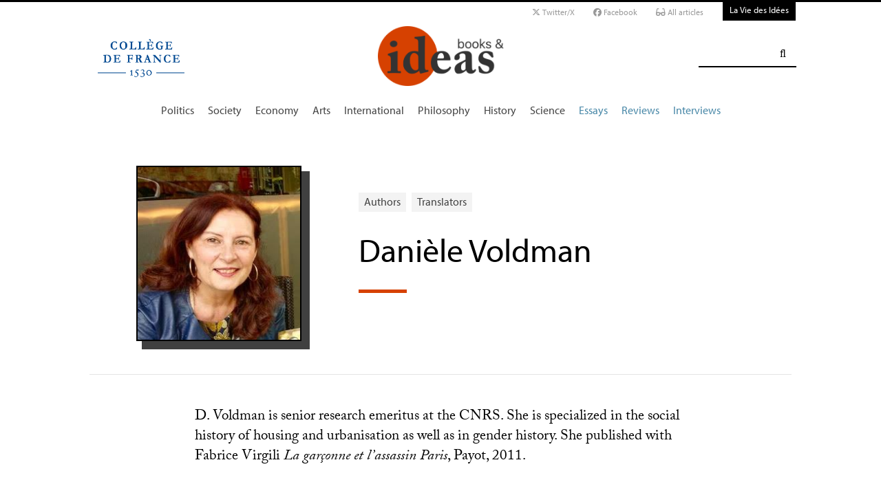

--- FILE ---
content_type: text/html; charset=utf-8
request_url: https://booksandideas.net/_Voldman-Daniele_.html
body_size: 10034
content:
<!DOCTYPE html PUBLIC '-//W3C//DTD XHTML 1.0 Strict//EN' 'http://www.w3.org/TR/xhtml1/DTD/xhtml1-strict.dtd'>
<html dir="ltr" lang="en">
<head>
<title>Danièle Voldman - Books &amp; ideas</title>
<meta name="description" content="D. Voldman is senior research emeritus at the CNRS. She is specialized in the social history of housing and urbanisation as well as in gender (…)" />
<!-- Google tag (gtag.js) -->
<script async src="https://www.googletagmanager.com/gtag/js?id=G-FBEQC3F0L2"></script>
<script>
  window.dataLayer = window.dataLayer || [];
  function gtag(){dataLayer.push(arguments);}
  gtag('js', new Date());

  gtag('config', 'G-FBEQC3F0L2');
</script>


<meta http-equiv="Content-Type" content="text/html; charset=utf-8" />
<meta name="viewport" content="width=device-width, initial-scale=1" />

   
<link rel="stylesheet" href="squelettes-dist/css/reset.css?1764924792" type="text/css" />
<link rel="stylesheet" href="squelettes-dist/css/clear.css?1764924792" type="text/css" />
<link rel="stylesheet" href="squelettes-dist/css/font.css?1764924792" type="text/css" />
<link rel="stylesheet" href="squelettes/css/links.css?1729235433" type="text/css" />
<link rel="stylesheet" href="squelettes-dist/css/typo.css?1764924792" type="text/css" />
<link rel="stylesheet" href="squelettes-dist/css/media.css?1764924792" type="text/css" />
<link rel="stylesheet" href="squelettes-dist/css/form.css?1764924792" type="text/css" />

<link rel="stylesheet" href="squelettes-dist/css/layout.css?1764924792" type="text/css" />


<link rel="stylesheet" href="squelettes-dist/css/spip.css?1764924792" type="text/css" />
<script>/*<![CDATA[*/
var blocs_replier_tout = 0;
var blocs_slide = 'normal';
var blocs_title_sep = /\|\|/g;
var blocs_title_def = 'Unfold||Fold back';
var blocs_js_cookie = '';

/*]]>*/</script><script type="text/javascript">var js_nouvelle_fenetre='(new window)';var links_site = '//booksandideas.net';</script>
<script>
var mediabox_settings={"auto_detect":true,"ns":"box","tt_img":true,"sel_g":"#documents_portfolio a[type='image\/jpeg'],#documents_portfolio a[type='image\/png'],#documents_portfolio a[type='image\/gif']","sel_c":".mediabox","str_ssStart":"Slideshow","str_ssStop":"Stop","str_cur":"{current}\/{total}","str_prev":"Previous","str_next":"Next","str_close":"Close","str_loading":"Loading\u2026","str_petc":"Press \u2019Esc\u2019 to close","str_dialTitDef":"Dialogue box","str_dialTitMed":"Media display","splash_url":"","lity":{"skin":"_simple-dark","maxWidth":"90%","maxHeight":"90%","minWidth":"400px","minHeight":"","slideshow_speed":"2500","opacite":"0.9","defaultCaptionState":"expanded"}};
</script>
<!-- insert_head_css -->
<link rel="stylesheet" href="plugins-dist/mediabox/lib/lity/lity.css?1764926070" type="text/css" media="all" />
<link rel="stylesheet" href="plugins-dist/mediabox/lity/css/lity.mediabox.css?1764926070" type="text/css" media="all" />
<link rel="stylesheet" href="plugins-dist/mediabox/lity/skins/_simple-dark/lity.css?1764926070" type="text/css" media="all" /><link rel='stylesheet' type='text/css' media='all' href='plugins-dist/porte_plume/css/barre_outils.css?1764926072' />
<link rel='stylesheet' type='text/css' media='all' href='local/cache-css/cssdyn-css_barre_outils_icones_css-cd57403e.css?1762529468' />
<link rel="stylesheet" type="text/css" href="plugins/auto/orthotypo/v2.2.0/css/typo_guillemets.css" media="all" />
<link rel="stylesheet" href="squelettes/css/links.css" type="text/css" media="all" />
<link rel="stylesheet" href="plugins/auto/typoenluminee/v4.0.1/css/enluminurestypo.css" type="text/css" media="all" /><link rel="stylesheet" type="text/css" href="plugins/auto/blocsdepliables/v1.4.2/css/blocs.css?1750406074" /><link rel="stylesheet" type="text/css" href="plugins/auto/owlcarousel/v1.1.0/css/owl.carousel.css" media="screen" />
<link rel="stylesheet" type="text/css" href="plugins/auto/owlcarousel/v1.1.0/css/owl.theme.css" media="screen" />
<link rel="stylesheet" type="text/css" href="plugins/auto/owlcarousel/v1.1.0/css/owl.modeles.css" media="screen" />



<!--<link rel="stylesheet" href="squelettes-dist/css/theme.css?1764924792" type="text/css" />-->





<script src="prive/javascript/jquery.js?1764925040" type="text/javascript"></script>

<script src="prive/javascript/jquery.form.js?1764925040" type="text/javascript"></script>

<script src="prive/javascript/jquery.autosave.js?1764925040" type="text/javascript"></script>

<script src="prive/javascript/jquery.placeholder-label.js?1764925040" type="text/javascript"></script>

<script src="prive/javascript/ajaxCallback.js?1764925040" type="text/javascript"></script>

<script src="prive/javascript/js.cookie.js?1764925040" type="text/javascript"></script>
<!-- insert_head -->
<script src="plugins-dist/mediabox/lib/lity/lity.js?1764926070" type="text/javascript"></script>
<script src="plugins-dist/mediabox/lity/js/lity.mediabox.js?1764926070" type="text/javascript"></script>
<script src="plugins-dist/mediabox/javascript/spip.mediabox.js?1764926070" type="text/javascript"></script><script type='text/javascript' src='plugins-dist/porte_plume/javascript/jquery.markitup_pour_spip.js?1764926072'></script>
<script type='text/javascript' src='plugins-dist/porte_plume/javascript/jquery.previsu_spip.js?1764926072'></script>
<script type='text/javascript' src='local/cache-js/jsdyn-javascript_porte_plume_start_js-c5d21de7.js?1760683477'></script>
<link rel="shortcut icon" href="local/cache-gd2/3b/20125795b1979063313bd83a0e42b4.ico?1728629147" type="image/x-icon" />
<link rel="apple-touch-icon" sizes="57x57" href="local/cache-gd2/03/9d5c9ed6e25796219fadefa497095d.png?1728629147" />
<link rel="apple-touch-icon" sizes="114x114" href="local/cache-gd2/af/166d120026049d07ac81fe78d01fdc.png?1728629147" />
<link rel="apple-touch-icon" sizes="72x72" href="local/cache-gd2/fa/e6e44a99f24d3ab8721fafd406961d.png?1728629147" />
<link rel="apple-touch-icon" sizes="144x144" href="local/cache-gd2/db/7782b36a652f5b014809ee71693270.png?1728629147" />
<link rel="apple-touch-icon" sizes="60x60" href="local/cache-gd2/92/0b3d31589302a59a33e563f7733740.png?1728629147" />
<link rel="apple-touch-icon" sizes="120x120" href="local/cache-gd2/8f/ae45f3c2adfd2bc239738eed255e89.png?1728629147" />
<link rel="apple-touch-icon" sizes="76x76" href="local/cache-gd2/8e/bc589b250e07eae6791ad637becb50.png?1728629147" />
<link rel="icon" type="image/png" href="local/cache-gd2/f3/d5960e0600bf10bf2238202d0c1225.png?1728629147" sizes="96x96" />
<link rel="icon" type="image/png" href="local/cache-gd2/9d/389978653a32b327aa4095c09167c6.png?1728629147" sizes="16x16" />
<link rel="icon" type="image/png" href="local/cache-gd2/f7/0443f4cea4ec5ff3a260ed78a23ef6.png?1728629147" sizes="32x32" />
<link rel="icon" type="image/png" href="local/cache-gd2/e4/b8f5a2330d04188bb812ab1056f4ac.png?1728629147" sizes="192x192" />
<meta name="msapplication-TileImage" content="local/cache-gd2/af/166d120026049d07ac81fe78d01fdc.png?1728629147" />

<meta name="msapplication-TileColor" content="#f6a623" />
<meta name="theme-color" content="#f6a623" /><link rel='stylesheet' href='local/cache-css/cssdyn-tarteaucitron_custom_css-56e9588f.css?1760683479' type='text/css' /><script type='text/javascript' src='plugins/auto/tarteaucitron/v1.9.2/lib/tarteaucitron/tarteaucitron.js' id='tauc'></script>
<script type="text/javascript">
	tarteaucitron.init({
		"privacyUrl": "", /* Privacy policy url */

		"hashtag": "#tarteaucitron", /* Ouverture automatique du panel avec le hashtag */
		"cookieName": "tarteaucitron", /* Cookie name */

		"orientation": "bottom", /* le bandeau doit être en haut (top), au milieu (middle) ou en bas (bottom) ? */

		"groupServices": false, /* Group services by category */
		"closePopup": false, /* Show a close X on the banner */

		/* Gestion petit bandeau */
		"showAlertSmall": false, /* afficher le petit bandeau en bas à droite ? */
		"cookieslist": false, /* Afficher la liste des cookies installés ? */

		/* Gestion de la petite icone Cookie */
		"showIcon": false, /* Show cookie Icon or not */
		
		"iconPosition": "BottomRight", /* BottomRight, BottomLeft, TopRight and TopLeft */

		"adblocker": false, /* Afficher un message si un adblocker est détecté */

		/* Gestion grand bandeau */
		"DenyAllCta" : true, /* Show the deny all button */
		"AcceptAllCta" : true, /* Show the accept all button when highPrivacy on */
		"highPrivacy": true, /* Si true, affiche le bandeau de consentement. Sinon, le consentement est implicite. */

		"handleBrowserDNTRequest": true, /* If Do Not Track == 1, disallow all */

		"removeCredit": false, /* supprimer le lien vers la source ? */

		"useExternalCss": false, /* If false, the tarteaucitron.css file will be loaded */
		"useExternalJs": false, /* If false, the tarteaucitron.js file will be loaded */

		

		"moreInfoLink": false, /* Show more info link */
		

		"mandatory": false, /* Show a message about mandatory cookies */

		"googleConsentMode": true, /* Activer le Google Consent Mode v2 pour Google ads & GA4 */
		"bingConsentMode": true, /* Activer le Bing Consent Mode pour Clarity & Bing Ads */
		"softConsentMode": false, /* Soft consent mode (le consentement est requis pour charger les tags) */
	});

	var tarteaucitronCustomText = {
		
		
		"icon": 'Gestionnaire de cookies - ouverture d’une fenêtre'
	}

	var tarteaucitronForceLanguage = 'en';
</script>
<script src="https://booksandideas.net/plugins/auto/ancresdouces/v3.0.0/js/jquery.scrollto.js" type="text/javascript"></script><script src="https://booksandideas.net/plugins/auto/ancresdouces/v3.0.0/js/jquery.localscroll.js" type="text/javascript"></script><script type="text/javascript">/* <![CDATA[ */
function ancre_douce_init() {
	if (typeof jQuery.localScroll=="function") {
		jQuery.localScroll({autoscroll:false, hash:true, onAfter:function(anchor, settings){ 
			jQuery(anchor).attr('tabindex', -1).on('blur focusout', function () {
				// when focus leaves this element, 
				// remove the tabindex attribute
				jQuery(this).removeAttr('tabindex');
			}).focus();
		}});
	}
}
if (window.jQuery) jQuery(document).ready(function() {
	ancre_douce_init();
	onAjaxLoad(ancre_douce_init);
});
/* ]]> */</script><script src="plugins/auto/links/v4.1.2/links.js" type="text/javascript"></script>
<script src='plugins/auto/blocsdepliables/v1.4.2/js/blocs.js?1750406074'></script><script src="plugins/auto/owlcarousel/v1.1.0/javascript/owl.carousel.js" type="text/javascript"></script>



<script src="squelettes/js/script.js?1762768739" type="text/javascript"></script>


<meta name="generator" content="SPIP 4.4.7" />














<script src="https://code.jquery.com/ui/1.9.1/jquery-ui.js"></script>


<link type="text/css" rel="stylesheet" href="squelettes/js/jquery-dropdown-master/jquery.dropdown.min.css" />
<script type="text/javascript" src="squelettes/js/jquery-dropdown-master/jquery.dropdown.js"></script>


<link href="squelettes/fontawesome6/css/fontawesome.css" rel="stylesheet" />
<link href="squelettes/fontawesome6/css/brands.css" rel="stylesheet" />
<link href="squelettes/fontawesome6/css/solid.css" rel="stylesheet" />


<script src="squelettes/js/collapse_menu.js" type="text/javascript"></script>

<!-- For third-generation iPad with high-resolution Retina display: -->

<!-- For iPhone with high-resolution Retina display: -->

<!-- For first- and second-generation iPad: -->

<!-- For non-Retina iPhone, iPod Touch, and Android 2.1+ devices: -->




<!-- <meta name="viewport" content="width=device-width, height=device-height" /> -->
<meta name="viewport" content="width=device-width, initial-scale=1, user-scalable = no">


<meta name="format-detection" content="telephone=no">


<script src="https://use.typekit.net/pkk5bzi.js"></script>
<script>try{Typekit.load({ async: true });}catch(e){}</script>
			

<link rel="stylesheet" href="squelettes/css/habillage.css" type="text/css" media="projection, screen, tv" /></head>

<body class="page_auteur en">
<div id="page">

	
	<div class="entete">

<ul id="skip" class="no_print">
	<li><a href="#big_menu_container">skip to Main Navigation</a></li>
	<li><a href="#conteneur">skip to Main Content</a></li>
	<li><a href="#pied">skip to Footer</a></li>
</ul>

<div id="sub_menu_container" class="no_print">
	<div id="sub_menu">
		<div class="subc">
			<div id="tools">
				<ul>
						<li><a href="https://twitter.com/booksandideas" target="_blank" class="social_link"><i class="fa-brands fa-x-twitter"></i> Twitter/X</a></li>
						<li><a href="https://www.facebook.com/Books-ideas-154289084586712/" target="_blank" class="social_link"><i class="fa-brands fa-facebook"></i> Facebook</a></li>
						
							<li><a rel="me" href="-All-articles-" class="social_link"><i class="fa-solid fa-glasses"></i> All articles</a> </li>
						
					</ul>
						
					<a href="https://laviedesidees.fr" title="La Vie des Idées" class="header_tools_VDI">La Vie des Idées</a>
						
					
			</div>
		</div><!-- /subc -->
	</div><!-- / sub menu -->
</div><!-- / sub menu container -->

<div id="header_container" class="no_print">
	<div id="entete">
		<div class="subc">
			
			
				<div class="logo_college">
					<a href="https://www.college-de-france.fr/"  target="_blank"><img src="squelettes/images/logoCDF_web_bleu.png" width="150px" alt="" /></a>
				</div>
			
			<div class="logo_site_vdi">
			
			<a rel="start" href="https://booksandideas.net" class="logo">
						<img src='local/cache-vignettes/L423xH200/siteoff0-b1580.png?1675949579' alt='Books &#38; ideas' class='no-adapt-img spip_logo spip_logos logo-light' width='423' height='200' onmouseover='' onmouseout='' title='Accueil' />
						<img src="squelettes/images/logo_BandI_hd_white.png" alt="La Vie des idées" class="no-adapt-img spip_logo spip_logos logo-dark">
					</a>
					
				
			</div>
			
			<div class="nettoyeur"></div>
		</div><!-- /subc -->
	</div><!-- / entete -->
</div><!-- / header container -->

<!-- ########################## mobile ############################### -->
<input id="menu-toggle" type="checkbox" />
<label class='menu-button-container' for="menu-toggle">
	<div class='menu-button'></div>
	</label>
<ul class="menu">
	<li class="li_search"><div class="formulaire_spip formulaire_recherche" id="formulaire_recherche">
<form action="spip.php?page=recherche" method="get"><div>
	<input name="page" value="recherche" type="hidden"
>
	<input type="hidden" name="lang" value="en" />
	<label for="recherche">Search:</label>
	<input type="search" class="search text" size="25" name="recherche" id="recherche" accesskey="4" autocapitalize="off" autocorrect="off" />
	<input type="submit" class="submit" value="&#xf002;" title="Search" />
</div></form>
</div>
</li>
	
		<li><a href="+-Politique-+">Politics</a></li>
	
		<li><a href="+-Societe-+">Society</a></li>
	
		<li><a href="+-Economie-+">Economy</a></li>
	
		<li><a href="+-Art-litterature-+">Arts</a></li>
	
		<li><a href="+-International-+">International</a></li>
	
		<li><a href="+-Philosophie-+">Philosophy</a></li>
	
		<li><a href="+-Histoire-+">History</a></li>
	
		<li><a href="+-Sciences-1503-+">Science</a></li>
	
	
	<li class="menu_rub"><a href="-Essays-">Essays</a></li>

	<li class="menu_rub"><a href="-Reviews-">Reviews</a></li>

	<li class="menu_rub"><a href="-Interviews-">Interviews</a></li>

	<li class="VDIlink"><a href="https://laviedesidees.fr" title="La Vie des Idées">La Vie des Idées</a></li>		
</ul>
<!-- ######################################################### -->

<div id="search_box" class="no_print"><div id="search_wrapper"><div class="formulaire_spip formulaire_recherche" id="formulaire_recherche">
<form action="spip.php?page=recherche" method="get"><div>
	<input name="page" value="recherche" type="hidden"
>
	<input type="hidden" name="lang" value="en" />
	<label for="recherche">Search:</label>
	<input type="search" class="search text" size="25" name="recherche" id="recherche" accesskey="4" autocapitalize="off" autocorrect="off" />
	<input type="submit" class="submit" value="&#xf002;" title="Search" />
</div></form>
</div>
</div></div>

<div id="big_menu_container" class="no_print">
	<div id="big_menu_wrapper">
		<div class="subc">
			<div id="menu_them">
				<ul>
					
					<li><a href="+-Politique-+">Politics</a></li>
					
					<li><a href="+-Societe-+">Society</a></li>
					
					<li><a href="+-Economie-+">Economy</a></li>
					
					<li><a href="+-Art-litterature-+">Arts</a></li>
					
					<li><a href="+-International-+">International</a></li>
					
					<li><a href="+-Philosophie-+">Philosophy</a></li>
					
					<li><a href="+-Histoire-+">History</a></li>
					
					<li><a href="+-Sciences-1503-+">Science</a></li>
					
					
					<li class="menu_rub"><a href="-Essays-">Essays</a></li>

	<li class="menu_rub"><a href="-Reviews-">Reviews</a></li>

	<li class="menu_rub"><a href="-Interviews-">Interviews</a></li>

	<li class="VDIlink"><a href="https://laviedesidees.fr" title="La Vie des Idées">La Vie des Idées</a></li>						
				</ul>
				<div class="nettoyeur"></div>
			</div><!-- / menu them -->

		</div><!-- /subc -->
		<div class="nettoyeur"></div>
	</div><!-- / big_menu_wrapper -->
	<div class="nettoyeur"></div>
</div><!-- / menu them container -->


</div>
	<div class="conteneur large_simple large_une">
	<div class="conteneur_inner">

		
		<div id="contenu" class="subc">
			
			<div class="cartouche flex_conteneur">
	
				<div class="cartouche_logo flex_bloc_33">
					<div class="subcl">
						<div class="logo_wrapper">
							<img src='local/cache-vignettes/L240xH256/auton22291-261b3.jpg?1675990591' alt='Dani&#232;le Voldman' class='spip_logo' width='240' height='256' onmouseover='' onmouseout='' title='Dani&#232;le Voldman' />
						</div>
					</div>
				</div>
				
				<div class="cartouche_titres flex_bloc_66">
					<div class="cartouche_titres_inner subcr">
						
						<p class="cartouches_entetes">

								<a href="spip.php?page=contributeurs">Authors</a>
								
								<a href="spip.php?page=traducteurs">Translators</a>
																	
						</p>
						
						
						
						
						<h1 class="titre">Danièle Voldman</h1>
						
						<hr>
						
						
						
						<div class="nettoyeur"></div>
					</div>
				</div>
				
			</div>
			<!-- / cartouche -->
			
			
			
			<div class="texte_wrapper">	

				<hr /><div class="texte"><p>D. Voldman is senior research emeritus at the <span class="caps">CNRS</span>. She is specialized in the social history of housing and urbanisation as well as in gender history. She published with Fabrice Virgili <i>La garçonne et l’assassin Paris</i>, Payot, 2011.</p></div><br />
				
				
	
				<div class="nettoyeur"></div>
				
			</div><!-- /text_wrapper -->
			
		</div><!-- /contenu -->
			
	</div><!-- conteneur inner -->
	</div><!-- conteneur -->
	
	
	<div class="conteneur large_border">
	<div class="conteneur_inner">
		
		<div class="large_box">
			
			
				<h2 class="box_title">Articles</h2>
			
			
			
			
			<a id='pagination_article_flow' class='pagination_ancre'></a>
			<div class="article_liste subc">
				
				<ul class="article_liste_line">
			    	
			    		<li class="">
			    			<div class="">
								<div class="article_liste_item_line">

	
	<div class="item_logo_bloc_line">
		<div class="zoom_logo_box_line">
			

			
			
			
				
			
				<a href="Homosexuality-on-Trial"><img src='local/cache-gd2/b0/b260fb7b019683d39c39dbfe216918.png?1728648471' alt='' class='spip_logo' width='334' height='334' onmouseover='' onmouseout='' /></a>				
			
		</div>

	</div>
	
	
	
	
	
	<div class="mini_logo_trad">
	
		<div><a href="https://booksandideas.net/Homosexuality-on-Trial"><img src='local/cache-vignettes/L50xH22/moton939-66491.png?1675949286' alt='' class='spip_logo' width='50' height='22' onmouseover='' onmouseout='' /></a></div>
	
	</div>
	
		
	<div class="item_cartouche">	
		
		
		
			<a class="rubrique_cartouche light_link" href="https://booksandideas.net/-Reviews-">Review</a>
				
		
		
		 
		
			<span class="light_link">〉</span><a class="rubrique_cartouche" href="+-Histoire-+">History</a>
		

		<h2 class="titre"><a href="https://booksandideas.net/Homosexuality-on-Trial">Homosexuality on Trial</a></h2>
		
		<div class="article_liste_infos">
			
			by  <span class="vcard author nom_auteur"><a class="url fn spip_in" href="_Voldman-Daniele_">Danièle Voldman</a></span>,  19 February 2018
		</div><!-- / article_liste_infos -->
		
		<div class="intro"><a href="https://booksandideas.net/Homosexuality-on-Trial" class="lien_discret"><p>About: Florence Tamagne, <i>Le Crime du Palace. Enquête sur l’une des plus grandes affaires criminelles des années 1930</i>, Payot</p></a></div>
			
		<div class="nettoyeur"></div>
	</div>
</div>	
			    			</div>
						</li>
					
				</ul><!-- /subcolumns-->
			</div><!-- / article liste -->
			
			
	
			<div class="nettoyeur"></div>	
			<!-- fin articles ################################# -->
			
		</div><!-- /large box -->
		
	</div><!-- conteneur inner -->
	</div><!-- conteneur -->
	
	
	
	<div class="conteneur large_border">
	<div class="conteneur_inner">
		
		<div class="large_box other_lang">
			
			
				<h2 class="box_title">On La Vie des idées</h2>
			
			
			
			<a id='pagination_article_flow2' class='pagination_ancre'></a>
			<div class="article_liste subc">
				
				<ul class="article_liste_line">
			    	
			    		<li class="">
			    			<div class="">
								<div class="article_liste_item_line">

	
	<div class="item_logo_bloc_line">
		<div class="zoom_logo_box_line">
			

			
			
			
				
			
				<a href="Chapman-Longue-Reconstruction-France"><img src='local/cache-gd2/9d/1a4d884a7792ccfacc2350c43303db.png?1728648471' alt='' class='spip_logo' width='334' height='334' onmouseover='' onmouseout='' /></a>				
			
		</div>

	</div>
	
	
	
	
	
		
	<div class="item_cartouche">	
		
		
		
			<a class="rubrique_cartouche light_link" href="https://laviedesidees.fr/-Livres-etudes-">Recension</a>
				
		
		
		 
		
			<span class="light_link">〉</span><a class="rubrique_cartouche" href="+-Histoire-+">Histoire </a>
		

		<h2 class="titre"><a href="https://laviedesidees.fr/Chapman-Longue-Reconstruction-France">La France d’après</a></h2>
		
		<div class="article_liste_infos">
			
			par  <span class="vcard author nom_auteur"><a class="url fn spip_in" rel="author" href="_Voldman-Daniele_">Danièle Voldman</a></span>, le  10 mars 2022
		</div><!-- / article_liste_infos -->
		
		<div class="intro"><a href="https://laviedesidees.fr/Chapman-Longue-Reconstruction-France" class="lien_discret"><p>À propos de : Herrick Chapman, <i>La Longue Reconstruction de la France. À la recherche de la République moderne</i>, Presses de Sciences Po</p></a></div>
			
		<div class="nettoyeur"></div>
	</div>
</div>	
			    			</div>
						</li>
					
			    		<li class="">
			    			<div class="">
								<div class="article_liste_item_line">

	
	<div class="item_logo_bloc_line">
		<div class="zoom_logo_box_line">
			

			
			
			
				
			
				<a href="Le-discours-du-crime"><img src='local/cache-gd2/0e/8e1d34a2cc3b7cc6e313f1104f116f.png?1675949808' alt='' class='spip_logo' width='334' height='334' onmouseover='' onmouseout='' /></a>				
			
		</div>

	</div>
	
	
	
	
	
		
	<div class="item_cartouche">	
		
		
		
			<a class="rubrique_cartouche light_link" href="https://laviedesidees.fr/-Livres-etudes-">Recension</a>
				
		
		
		 
		
			<span class="light_link">〉</span><a class="rubrique_cartouche" href="+-Histoire-+">Histoire </a>
		

		<h2 class="titre"><a href="https://laviedesidees.fr/Le-discours-du-crime">La parole au crime</a></h2>
		
		<div class="article_liste_infos">
			
			par  <span class="vcard author nom_auteur"><a class="url fn spip_in" rel="author" href="_Voldman-Daniele_">Danièle Voldman</a></span>, le  11 avril 2019
		</div><!-- / article_liste_infos -->
		
		<div class="intro"><a href="https://laviedesidees.fr/Le-discours-du-crime" class="lien_discret"><p>À propos de : Anne-Emmanuelle Demartini, <i>Violette Nozière, la fleur du mal. Une histoire des années trente</i>, Champ Vallon</p></a></div>
			
		<div class="nettoyeur"></div>
	</div>
</div>	
			    			</div>
						</li>
					
			    		<li class="">
			    			<div class="">
								<div class="article_liste_item_line">

	
	<div class="item_logo_bloc_line">
		<div class="zoom_logo_box_line">
			

			
			
			
				
			
				<a href="Le-proces-de-l-homosexualite"><img src='local/cache-gd2/eb/b957e76339b8c99722af5105b5fe71.png?1675975958' alt='' class='spip_logo' width='334' height='334' onmouseover='' onmouseout='' /></a>				
			
		</div>

	</div>
	
	
	
	
	
		
	<div class="item_cartouche">	
		
		
		
			<a class="rubrique_cartouche light_link" href="https://laviedesidees.fr/-Livres-etudes-">Recension</a>
				
		
		
		 
		
			<span class="light_link">〉</span><a class="rubrique_cartouche" href="+-Histoire-+">Histoire </a>
		

		<h2 class="titre"><a href="https://laviedesidees.fr/Le-proces-de-l-homosexualite">Le procès de l’homosexualité</a></h2>
		
		<div class="article_liste_infos">
			
			par  <span class="vcard author nom_auteur"><a class="url fn spip_in" rel="author" href="_Voldman-Daniele_">Danièle Voldman</a></span>, le  11 septembre 2017
		</div><!-- / article_liste_infos -->
		
		<div class="intro"><a href="https://laviedesidees.fr/Le-proces-de-l-homosexualite" class="lien_discret"><p>À propos de : Florence Tamagne, <i>Le Crime du Palace. Enquête sur l’une des plus grandes affaires criminelles des années 1930</i>, Payot</p></a></div>
			
		<div class="nettoyeur"></div>
	</div>
</div>	
			    			</div>
						</li>
					
				</ul><!-- /subcolumns-->
			</div><!-- / article liste -->
			
	
			<div class="nettoyeur"></div>	
			<!-- fin articles ################################# -->
			
		</div><!-- /large box -->
		
	</div><!-- conteneur inner -->
	</div><!-- conteneur -->
	
	
	
	

	<div class="nettoyeur"></div>
	
	
	<div class="conteneur large_border">
	<div class="conteneur_inner">
		
		<div class="large_box">
			
			<h2 class="box_title">Our partners</h2>
			
			<div class="partners_bottom_logos">
				
					<a href="https://casbs.stanford.edu/" title="casbs " target="_blank"><img src='local/cache-vignettes/L57xH60/siteon55-5fbf2.png?1675949266' alt='' class='spip_logo' width='57' height='60' onmouseover='' onmouseout='' /><span class="invisible">casbs </span></a>
				
					<a href="https://www.afsp.info/" title="afsp" target="_blank"><img src='local/cache-vignettes/L63xH60/siteon54-65825.png?1675949266' alt='' class='spip_logo' width='63' height='60' onmouseover='' onmouseout='' /><span class="invisible">afsp</span></a>
				
					<a href="https://www.cairn.info" title="Cairn.info" target="_blank"><img src='local/cache-vignettes/L130xH30/siteon53-1e747.jpg?1675949302' alt='' class='spip_logo' width='130' height='30' onmouseover='' onmouseout='' /><span class="invisible">Cairn.info</span></a>
				
			</div>
			
		</div>
		
	</div>
</div>	
	<div class="conteneur large_black">
	<div class="conteneur_inner">

		
		<div id="pied" class="no_print">
	
	<!-- TOP BUTTON -->
	<a href="#page" id="topbutton">
		<span class="fa-stack fa-2x">
		  <i class="fa fa-square fa-stack-2x"></i>
		  <i class="fa fa-arrow-up fa-stack-1x fa-inverse"></i>
		</span>
	</a>
	<script>//Get the button:
	mybutton = document.getElementById("topbutton");
	
	// When the user scrolls down 20px from the top of the document, show the button
	window.onscroll = function() {scrollFunction()};
	
	function scrollFunction() {
	  if (document.body.scrollTop > 1000 || document.documentElement.scrollTop > 1000) {
		mybutton.style.display = "block";
	  } else {
		mybutton.style.display = "none";
	  }
	}
	
	// When the user clicks on the button, scroll to the top of the document
	function topFunction() {
	  document.body.scrollTop = 0; // For Safari
	  document.documentElement.scrollTop = 0; // For Chrome, Firefox, IE and Opera
	}</script>
	<!-- / TOP BUTTON -->
		
	<div class="">
		
		<ul class="subcolumns">
			

			
			
			<div class="c16l">
				<div class="subc">
					<h2>Topics</h2>
					<ul class="pied_liste">
						
						<li><a href="+-Politique-+">Politics</a></li>
						
						<li><a href="+-Societe-+">Society</a></li>
						
						<li><a href="+-Economie-+">Economy</a></li>
						
						<li><a href="+-Art-litterature-+">Arts</a></li>
						
						<li><a href="+-International-+">International</a></li>
						
						<li><a href="+-Philosophie-+">Philosophy</a></li>
						
						<li><a href="+-Histoire-+">History</a></li>
						
						<li><a href="+-Sciences-1503-+">Science</a></li>
						
					</ul>
				</div>
			</div>
			
			
			
			<div class="c16l">
				<div class="subc">
					<h2>Sections</h2>
					<ul class="pied_liste">
						
						<li><a href="-Essays-">Essays</a></li>
						
						<li><a href="-Reviews-">Reviews</a></li>
						
						<li><a href="-Interviews-">Interviews</a></li>
						
						<li><a href="-Dossiers-">Dossiers</a></li>
						
					</ul>
				</div>
			</div>
			
			
			<div class="c16l">
				<div class="subc">
					<h2>About</h2>
					<ul class="pied_liste">
						
						<li><a href="About-us">About us</a></li>
						
						<li><a href="Legal-notice">Legal notice</a></li>
						
						<li><a href="Team">Team</a></li>
						
						<li><a href="Editorial-Guidelines">Editorial Guidelines</a></li>
						
						<li><a href="Contact-Us">Contact Us</a></li>
						
						<li><a href="spip.php?page=contributeurs">Contributeurs</a></li>
						<li><a href="spip.php?page=liens">Links</a></li>
						<li><a href="spip.php?page=plan">Site Map</a></li>
					</ul>
				</div>
			</div>
			
			<div class="c16l">
				<div class="subc">
					<h2>Keep in touch</h2>
					<ul class="pied_liste">
						<li><a href="#newsletter_popin"  rel="modal:open"><i class="fa fa-envelope"></i> Newsletter</a></li>
							<li><a href="http://twitter.com/booksandideas" title="twitter" target="_blank"><i class="fa-brands fa-x-twitter"></i> Twitter/X</a></li>
							<li><a href="https://www.facebook.com/pages/Books-ideas/154289084586712" title="facebook" target="_blank"><i class="fa-brands fa-facebook"></i> Facebook</a></li>
						
					</ul>
				</div>
			</div>
			
			<div class="c16r">
				<div class="subc">
					<h2>&nbsp;</h2>
					<ul class="pied_liste">
						
						
						<li><a href="spip.php?page=backend" title="Syndicate the whole site"><i class="fa fa-rss-square"></i> RSS feed</a></li>
					</ul>
				</div>
			</div>
		
		</ul><!-- /subcolumns -->
		
	</div><!-- /subc -->
	
	<div id="pied_legals">
		
		<div class="subc">
			
			<br />© laviedesidees.fr - Any replication forbidden without the explicit consent of the editors. - <a href="spip.php?page=article&amp;id_article=942" title="mentions legales">Mentions l&eacute;gales</a> - <a href="http://www.abelpoucet.com">webdesign : Abel Poucet</a>
			
		</div><!-- /subc -->
	</div><!-- fin pieds legals -->
	
</div><!-- fin pied -->


<!--google!-->
<script type="text/javascript">

  var _gaq = _gaq || [];
  _gaq.push(['_setAccount', 'UA-3207149-3']);
  _gaq.push(['_trackPageview']);

  (function() {
    var ga = document.createElement('script'); ga.type = 'text/javascript'; ga.async = true;
    ga.src = ('https:' == document.location.protocol ? 'https://ssl' : 'http://www') + '.google-analytics.com/ga.js';
    var s = document.getElementsByTagName('script')[0]; s.parentNode.insertBefore(ga, s);
  })();

</script>	


<script src="squelettes/js/jquery.responsiveVideo.js" type="text/javascript"></script>
<script>
$( 'body' ).responsiveVideo();
</script>


<!-- jQuery Modal -->
<script src="https://cdnjs.cloudflare.com/ajax/libs/jquery-modal/0.9.1/jquery.modal.min.js"></script>
<link rel="stylesheet" href="https://cdnjs.cloudflare.com/ajax/libs/jquery-modal/0.9.1/jquery.modal.min.css" />	
	</div><!-- conteneur inner -->
	</div><!-- conteneur -->
</div><!-- fin page -->
<script type="text/javascript">tarteaucitron.user.gtagUa = '';
(tarteaucitron.job = tarteaucitron.job || []).push('gtag');
tweet-bubble-t2
<span class="tacTwitter"></span><a href="https://twitter.com/share" class="twitter-share-button" data-via="ptac_twitter_username" data-count="vertical" data-dnt="true"></a>
tweet-horizontal-t2
<span class="tacTwitter"></span><a href="https://twitter.com/share" class="twitter-share-button" data-via="ptac_twitter_username" data-count="horizontal" data-dnt="true"></a>
tweet-none-t2
<span class="tacTwitter"></span><a href="https://twitter.com/share" class="twitter-share-button" data-via="ptac_twitter_username" data-count="none" data-dnt="true"></a>
tweet-bubble-t3
<span class="tacTwitter"></span><a data-size="large" href="https://twitter.com/share" class="twitter-share-button" data-via="ptac_twitter_username" data-count="vertical" data-dnt="true"></a>
tweet-horizontal-t3
<span class="tacTwitter"></span><a data-size="large" href="https://twitter.com/share" class="twitter-share-button" data-via="ptac_twitter_username" data-count="horizontal" data-dnt="true"></a>
tweet-none-t3
<span class="tacTwitter"></span><a data-size="large" href="https://twitter.com/share" class="twitter-share-button" data-via="ptac_twitter_username" data-count="none" data-dnt="true"></a>
follow-horizontal-t2
<span class="tacTwitter"></span><a href="https://twitter.com/ptac_twitter_username" class="twitter-follow-button" data-show-count="horizontal" data-dnt="true"></a>
follow-none-t2
<span class="tacTwitter"></span><a href="https://twitter.com/ptac_twitter_username" class="twitter-follow-button" data-show-count="false" data-dnt="true"></a>
follow-horizontal-t3
<span class="tacTwitter"></span><a href="https://twitter.com/ptac_twitter_username" class="twitter-follow-button" data-show-count="horizontal" data-size="large" data-dnt="true"></a>
follow-none-t3
<span class="tacTwitter"></span><a href="https://twitter.com/ptac_twitter_username" class="twitter-follow-button" data-show-count="false" data-size="large" data-dnt="true"></a>
(tarteaucitron.job = tarteaucitron.job || []).push('twitter');
<div class="twitterembed-canvas" data-tweetid="ptac_tweet_id" data-width="ptac_width" data-theme="ptac_theme" data-cards="ptac_cards" data-conversation="ptac_conversation" data-align="ptac_align"></div>
(tarteaucitron.job = tarteaucitron.job || []).push('twitterembed');
like_share-inline-t2
<div class="fb-like" data-layout="standard" data-action="like" data-share="true"></div>
like-inline-t2
<div class="fb-like" data-layout="standard" data-action="like" data-share="false"></div>
like_share-bubble-t2
<div class="fb-like" data-layout="box_count" data-action="like" data-share="true"></div>
like-bubble-t2
<div class="fb-like" data-layout="box_count" data-action="like" data-share="false"></div>
like_share-horizontal-t2
<div class="fb-like" data-layout="button_count" data-action="like" data-share="true"></div>
like-horizontal-t2
<div class="fb-like" data-layout="button_count" data-action="like" data-share="false"></div>
like_share-none-t2
<div class="fb-like" data-layout="button" data-action="like" data-share="true"></div>
like-none-t2
<div class="fb-like" data-layout="button" data-action="like" data-share="false"></div>
recommend_share-inline-t2
<div class="fb-like" data-layout="standard" data-action="recommend" data-share="true"></div>
recommend-inline-t2
<div class="fb-like" data-layout="standard" data-action="recommend" data-share="false"></div>
recommend_share-bubble-t2
<div class="fb-like" data-layout="box_count" data-action="recommend" data-share="true"></div>
recommend-bubble-t2
<div class="fb-like" data-layout="box_count" data-action="recommend" data-share="false"></div>
recommend_share-horizontal-t2
<div class="fb-like" data-layout="button_count" data-action="recommend" data-share="true"></div>
recommend-horizontal-t2
<div class="fb-like" data-layout="button_count" data-action="recommend" data-share="false"></div>
recommend_share-none-t2
<div class="fb-like" data-layout="button" data-action="recommend" data-share="true"></div>
recommend-none-t2
<div class="fb-like" data-layout="button" data-action="recommend" data-share="false"></div>
(tarteaucitron.job = tarteaucitron.job || []).push('facebook');
tarteaucitron.user.sharethisPublisher = 'ptac_publisher';

<span class="tacSharethis"></span>ptac_services_list_spans
(tarteaucitron.job = tarteaucitron.job || []).push('sharethis');
</script></body>
</html>



--- FILE ---
content_type: text/css
request_url: https://booksandideas.net/squelettes/css/habillage.css
body_size: 119714
content:
/*  ----------------------------------------------------------- */
/*  LA VIE DES IDEES                                            */
/*  http://www.laviedesidees.fr                                 */
/*                                                              */
/*  CSS V2 : Abel Poucet                                        */
/*  Copyright : laviedesidees.fr                                */
/*                                                              */
/*  ----------------------------------------------------------- */

/* 1. Définir les variables globales avec :root */
:root {
	--bg-color: #fff;
	--bg-color-xtreme: #fff;
	--bg-color-light: #F3F3F3;
	--bg-color-blue: #dbe6eb;
	--bg-inverse: #2a2a2a;
	--bg-encadre: #f4f4f4;
	--text-color: #444;
	--text-color-forte: #000;
	--primary-color: #F67D23;
}

.logo-dark {
	display: none !important; /* Masquer le logo sombre par défaut */
}

.logo-light {
	display: block !important; /* Afficher le logo clair par défaut */
}

/* 2. Redéfinir les variables pour le dark mode */
@media (prefers-color-scheme: dark) {
	:root {
		--bg-color: #201f1e;
		--bg-color-xtreme: #151414;
		--bg-color-light: #3c3732;
		--bg-color-blue: #343b3e;
		--bg-inverse: #615850;
		--bg-encadre: #615850;
		--text-color: #a49b96;
		--text-color-forte: #c7c2bf;
		--primary-color: #F67D23;
	}
	
	img {
		transition: all .2s ease-out;
		opacity: 0.5;
	}
	
	img:hover {
		opacity: 1;
	}
	
	.big_une_container {
		transition: all .2s ease-out;
		opacity: 0.5;
	}
	
	
	.big_une_container:hover {
		opacity: 0.8;
	}

	
	.logo-light {
		display: none !important; /* Masquer le logo clair en dark mode */
	}
	.logo-dark {
		display: block !important; /* Afficher le logo sombre en dark mode */
	}	
}

/* Bigfoot plugin debug */
.littlefoot-footnote__content p {
	margin: 0 10px 20px 10px !important;
	line-height: normal !important;
	font-family: "myriad-pro", "Gill Sans", "Gill Sans MT", Calibri, sans-serif !important;
	
}
.littlefoot-footnote__content p:first-child {
	margin-bottom: 0 !important;
}

.nettoyeur {
  clear: both;
  margin: 0;
  padding: 0;
  border: 0;
  height: 0;
  line-height: 1px;
  font-size: 1px;
}

a.sticky_link {
	display: block;
	width: 100%;
	height: 100%;
}

.paddingtop40 {
	padding-top: 40px;
}


/* Button */
.button {
	position: relative;
	background-color: #f77d24;
	border-radius: 8px;
	border-style: none;
	box-sizing: border-box;
	color: var(--bg-color) !important;
	cursor: pointer;
	display: inline-block;
	list-style: none;
	margin: 0;
	outline: none;
	padding: 10px 16px;
	position: relative;
	text-align: center;
	text-decoration: none;
	transition: color 100ms;
	user-select: none;
	-webkit-user-select: none;
	touch-action: manipulation;
	line-height: normal;
}

.button:hover,
.button:focus {
	text-decoration: none;
  background-color: #c05100;
}


/* ############################################################################################################# */


.top-nav {
  display: flex;
  flex-direction: row;
  align-items: center;
  justify-content: space-between;
  background-color: #00BAF0;
  background: linear-gradient(to left, #f46b45, #eea849);
  /* W3C, IE 10+/ Edge, Firefox 16+, Chrome 26+, Opera 12+, Safari 7+ */
  color: var(--bg-color);
  height: 50px;
  padding: 1em;
}

.menu {
  display: none;
  flex-direction: row;
  list-style-type: none;
  margin: 0;
  padding: 0;
  z-index: 100;
}

.menu > li {
  margin: 0 1rem;
  overflow: hidden;
}

.menu-button-container {
  display: none;
  height: 65px;
  width: 69px;
  cursor: pointer;
  flex-direction: column;
  justify-content: center;
  align-items: center;
  
  position: absolute;
  top: 20px;
  right: 18px;
}

.menu .formulaire_recherche {
	border-bottom: 2px solid var(--bg-color);
	margin: 0;
}

.menu .formulaire_recherche input[type="submit"] {
	
}

#menu-toggle {
  display: none;
}

.menu-button,
.menu-button::before,
.menu-button::after {
  display: block;
  background-color: var(--text-color-forte);
  position: absolute;
  height: 4px;
  width: 30px;
  transition: transform 400ms cubic-bezier(0.23, 1, 0.32, 1);
  border-radius: 2px;
}

.menu-button::before {
  content: '';
  margin-top: -8px;
}

.menu-button::after {
  content: '';
  margin-top: 8px;
}

#menu-toggle:checked + .menu-button-container .menu-button::before {
  margin-top: 0px;
  transform: rotate(405deg);
}

#menu-toggle:checked + .menu-button-container .menu-button {
  background: rgba(255, 255, 255, 0);
}

#menu-toggle:checked + .menu-button-container .menu-button::after {
  margin-top: 0px;
  transform: rotate(-405deg);
}

@media (max-width: 1000px) {
  .menu-button-container {
	display: flex;
  }
  .menu {
	display: flex;
	position: absolute;
	top: 0;
	margin-top: 112px;
	left: 0;
	flex-direction: column;
	width: 100%;
	justify-content: center;
	align-items: center;
  }
  #menu-toggle ~ .menu li {
	height: 0;
	margin: 0;
	padding: 0;
	border: 0;
	transition: height 400ms cubic-bezier(0.23, 1, 0.32, 1);
  }
  #menu-toggle:checked ~ .menu li {
	border: 1px solid #444;
	height: 3.5em;
	padding: 0.7em;
	transition: height 400ms cubic-bezier(0.23, 1, 0.32, 1);
  }
  #menu-toggle:checked ~ .menu li.li_search {
	height: 4.5em;
	}
  .menu > li {
	display: flex;
	justify-content: center;
	margin: 0;
	padding: 0.5em 0;
	width: 100%;
	color: #fff;
	background-color: #222;
  }
  .menu > li:not(:last-child) {
	border-bottom: 1px solid #fff;
  }
  
  .menu li a {
	  color: #fff;
	  font-size: 20px;
  }
}

@media (max-width: 700px) {
	
	.menu {
		margin-top: 78px;
	}
	
	.menu-button-container {
		top: 6px;
	}
}

/* ############################################################################################################# */



/*  ------------------------------------------
/*  Correction des styles HTML par defaut
/*  ------------------------------------------ */

body {
	background: var(--bg-color);
	margin: 0;
	padding: 0;
	text-align: center;
	font-size: 1em;
	color: var(--text-color);
	font-family: "myriad-pro", "Gill Sans", "Gill Sans MT", Calibri, sans-serif;
	line-height: normal;
}

a {
	text-decoration: none;
	color: var(--primary-color);
}

a:focus {
	outline: none;
	background-color: none!important;
	border-color: none;
	color: normal !important;
	text-shadow: none;
}

a:visited {
	color: #b3520a;
}

.light_link {
	color: #A3A3A3 !important;
}

.spip_logo {
	margin: 0 0 0 0;
	float: none;
}

.new_bloc a.spip_out:after,
.new_bloc a.external:after,
.box_title a.spip_out:after,
.box_title a.external:after,
.spip_document_image a.spip_out:after,
.spip_document_image a.external:after {
  content: none;
}

ul,
ul ul {
  list-style-type: none;
  padding: 0;
  margin: 0;
}

body.en a {
	color: #C00;
}

.caslon {
	font-family: "adobe-caslon-pro", Baskerville, "Times New Roman", times, georgia, serif;
}

.invisible {
	position:absolute; 
	top:-999px; 
	left:-9999px;
}

.opacite_middle {
	opacity: 0.5;
	-moz-opacity: 0.5;
	filter: alpha(opacity=50);
}

.opacite_middle a {
	cursor: default !important;
}

.opacite_middle .image_boite {
	position: absolute;
	left: 0;
	right: 0;
	bottom: 0;
	top: 0;
}

.margin_bottom_0 {
	margin-bottom: 0px !important;
}

.margin_bottom,
.margin_bottom_1 {
	margin-bottom: 35px !important;
}

.margin_bottom_2 {
	margin-bottom: 65px !important;
}

.margin_bottom_3 {
	margin-bottom: 95px !important;
}

.margin_bottom_4 {
	margin-bottom: 125px !important;
}

.margin_bottom_5 {
	margin-bottom: 150px !important;
}

.center {
	text-align: center;
}

.center img {
	margin-left: auto;
	margin-right: auto;
}

img, table {
	margin: 0;
	padding: 0;
	border: none;
}

h1, h2, h3, h4, h5, h6 {
	margin: 0;
	padding: 0;
	line-height: normal;
	font-size: 1em;
	font-weight: normal;
}

small {
}

.silver {
	color: silver;
}

a img {
	border: none;
}

a:hover img {
	/*border: none;*/
}


hr.zigzag {
	display:block;
	border:none;
	height:18px;
	background:url('images/HR-zigzag.png') center no-repeat;
}

.social_bloc {
	text-align: center;
}

.social_bloc h3 {
	font-family: font-family: "myriad-pro", "Gill Sans", "Gill Sans MT", Calibri, sans-serif;
	font-weight: bold;
	text-transform: uppercase;
	font-size: 30px;
	margin-bottom: 20px;
}

.social_image img {
	margin: 0 10px;
	vertical-align: middle;
	position: relative;
	
	transition: all 1s cubic-bezier(.25,1,.30,1);
}

.social_image img:hover {
	transform: translateY(-5px);
}

	

em {
	font-style: italic;
}

.text-center {
	text-align: center!important;
}

.text-right {
	text-align: right!important;
}

.text-left {
	text-align: left!important;
}

.image_centree {
	margin-left: auto;
	margin-right: auto;
}

.image-circle {
	border-radius: 50%;
}

/* Blocs dépliables */

.blocs_titre {
	background: none;
}

.blocs_replie {
	background: none;
}

/* cookie bat tarte au citron */

#tarteaucitronRoot #tarteaucitronAlertBig {
	background: var(--text-color);
	color: var(--bg-color);
	display: none;
	font-size: 15px !important;
	position: fixed;
	box-sizing: content-box;
	z-index: 2147483645;
	text-align: center;
	margin: auto;
	
	width: 800px !important;
	left: 50% !important;
	margin-left: -400px !important;
	padding: 2em 0 !important;
	font-family: "myriad-pro","Gill Sans","Gill Sans MT",Calibri,sans-serif !important;
	margin-bottom: 1em !important;
}


#tarteaucitronDisclaimerAlert {
	display: block !important;
	margin-bottom: 20px !important;
	text-align: left !important;
	padding: 0 2em !important;
}

#tarteaucitronDisclaimerAlert::before {
	content:url(images/icons8-cookies-128.png) ;
	position: absolute; 
	right: 20px;
	top: -95px;
}

#tarteaucitronDisclaimerAlert h3 {
	color: var(--bg-color) !important;
	
	font-family: "adobe-caslon-pro",Baskerville,"Times New Roman",times,georgia,serif !important;
	font-weight: bold !important;
	font-size: 3em !important;
}



#tarteaucitronAllDenied2 {
	display: none !important;
}

#tarteaucitronAlertBig #tarteaucitronCloseAlert, 
#tarteaucitronAlertBig #tarteaucitronPersonalize, 
#tarteaucitronAlertBig #tarteaucitronPersonalize2, 
.tarteaucitronCTAButton, #tarteaucitron #tarteaucitronPrivacyUrl, 
#tarteaucitron #tarteaucitronPrivacyUrlDialog, 
#tarteaucitronRoot .tarteaucitronDeny, 
#tarteaucitronRoot .tarteaucitronAllow {
	background: #008300;
	color: var(--bg-color);
	cursor: pointer;
	display: inline-block;
	font-size: 16px!important;
	line-height: 1.2;
	padding: 5px 10px;
	text-decoration: none;
	margin-left: 7px;
	
	padding: 10px 15px !important;
	border-radius: 100px !important;
}

#tarteaucitronAlertBig #tarteaucitronPersonalize2:hover {
	background: #26aa26 !important;
}

#tarteaucitronAlertBig #tarteaucitronCloseAlert, 
#tarteaucitron #tarteaucitronPrivacyUrl, 
#tarteaucitron #tarteaucitronPrivacyUrlDialog {
	background: var(--bg-color);
	color: var(--text-color);
	font-size: 13px;
	margin-bottom: 3px;
	margin-left: 7px;
	padding: 5px 10px;
	
	color: var(--bg-color) !important;
	background: transparent !important;
	text-decoration: underline !important;
}


/* cookie bar */

#cookie-bar {
	background: var(--text-color);
	color: var(--bg-color);
	text-align: center;
	font-size: 1em;
	text-shadow: 0 1px 1px rgba(0,0,0,0.3);
	padding: 0;
}

#cookie-bar.fixed {
		width: 800px;
		left: 50%;
		margin-left: -400px;
	}

#cookie-bar p {
	margin: 1.5em;
}

#cookie-bar a.cb-enable {
	color: var(--bg-color);
	display: inline-block;
	border-radius: 5px;
	text-decoration: none;
	padding: 0.5em 0.75em;
	margin-left: .6em;
	border: 1px solid var(--bg-color);
	background: var(--text-color);
}

#cookie-bar a.cb-enable:hover {
	background: #3f3f3f;
}


/* Newsletter abonnement bloc */

.newsletter_bloc {
	position: fixed;
	left: 0;
	bottom: 30px;
	
	width: 168px;
	height: 120px;
	
	text-align: center;
	font-weight: bold;
	font-size: 15px;
	text-transform: uppercase;
	color: var(--bg-color);
	padding: 0;
	
	animation: .5s slideIn cubic-bezier(.35,.57,.4,.89);
}

.newsletter_bloc a {
	display: block;
	position: absolute;
	
	width: 168px;
	height: 120px;
	background: #4990E2;
	
	color: var(--bg-color);
	text-decoration: none;
}

body.en .newsletter_bloc a {
	color: var(--bg-color);
}

.newsletter_bloc a:hover {
	text-decoration: none;
}

.newsletter_bloc_titre {
	margin: 13px 10px 6px 10px;
}


.newsletter_modal.modal {
	text-transform: uppercase;
	color: var(--bg-color);
	background: #4990E2;
	text-align: center;
}

.newsletter_modal_intro {
	margin-bottom: 20px;
}

.newsletter_form {
	font-size: 20px;
}

.newsletter_form #email{
	font-size: 20px;
	padding: 5px;
	border: 2px solid var(--bg-color);
	border-radius: 3px;
	padding: 5px 10px;
	vertical-align: middle;
	width: 250px;
	margin: 0 10px 10px 0;
}

.newsletter_form #email:focus {
  outline-color: transparent;
  outline-style: none;
  border: 2px solid #173a61;
}

.newsletter_button {
	font-size: 20px;
	padding: 10px 15px;
	background: #173a61;
	border: 2px solid #173a61;
	border-radius: 5px;
	color: #fff;
	vertical-align: middle;
	margin: 0 0 10px 0;
	transition: .2s ease-in-out 0s;
}

.newsletter_button:hover {
	background: #000;
	color: #fff;
	border: 2px solid #000;
	transform: scale(1.10);
}

.newsletter_button:active {
	background: #000;
	border: 2px solid #000;
}

.newsletter_button:focus {
  outline-color: transparent;
  outline-style: none;
  border: 2px solid #000;
}


/* Bandeau dossier Une */

.bandeau_dossier {
	width: 720px;
	height: 289px;
	max-width: 100%;
	margin: 2em auto 4em auto;
	background: gray;
}

.bandeau_dossier a {
	display: block;
	width: 100%;
	height: 100%;
}

.dossier_icone {
	display: inline-block;
	position: absolute;
	width: 100px;
	right: 0;
	Top: 20px;
}

.article_liste_item .dossier_icone {
	left: -37px;
	Top: -25px;
}

.article_liste_item_line .dossier_icone {
	left: -45px;
	Top: -30px;
	
}


/* Bandeau "deux dossiers sur la home */

.deux_dossiers_bloc {
	max-width: 900px;
	margin-left: auto;
	margin-right: auto;
	background: var(--bg-color-light);
	box-shadow: 14px 14px 0px var(--text-color);
}

.bandeau_img {
	width: 100%;
	height: 292px;
}

.deux_dossiers_bloc .new_bloc_square:hover {
	transform: none;
}

.deux_dossiers_bloc .new_list {
	padding: 34px;
}

.deux_dossiers_bloc .touslesarticles a {
	right: 0px;
}

.line_right {
	border-right: 1px solid #C8C8C8;
}

.deux_dossiers_bloc .subcl {
	padding: 0 20px 0 0;
}

.deux_dossiers_bloc .subcr {
	padding: 0 0 0 20px;
}

/* DOSSIERS sur la home */

.dossiersurlahome {
	margin-bottom: 40px;
	max-width: 860px;
}

.dossiersurlahome .new_bloc_square:hover {
	transform: none;
}

.dossiersurlahome .new_list {
	padding: 34px;
	background-color: var(--bg-color-blue);
}

.dossiersurlahome .touslesarticles a {
	right: 0px;
}

.dossiersurlahome.subcl {
	padding: 0 20px 0 0;
}

.dossiersurlahome.subcr {
	padding: 0 0 0 20px;
}

.dossiersurlahome.subcl:last-child {
	padding: 0;
}

.dossiersurlahome .new_bloc_recension_small .new_bloc_couv {
	width: 14%;
}

.dossierendeuze .new_bloc_recension_small .new_bloc_couv {
	width: 9%;
}

/* DOSSIER EN DEUZE */

.dossier_deuze {
	max-width: 552px;
}


/*  ------------------------------------------
/*  Disposition a l'ecran des blocs principaux
/*  ------------------------------------------ */

#page {}

/* blocs principaux */
.conteneur { 
	clear: both;
	text-align: center;
	}

.large_simple {
	margin-bottom: 2.500em;/* 40px / 16px */
}

.large_une {
	padding-top: 1.875em;/* 30px / 16px */
}
	
.large_gray {
	background: var(--bg-color-light);
	background: linear-gradient(to bottom right, rgb(243 243 167 / 30%) 0%, rgb(156 156 42 / 30%) 100%);
	margin-bottom: 4.375em;/* 70px / 16px */
}

.large_black {
	background: var(--bg-inverse);
	margin-bottom: 0;/* 70px / 16px */
}

.large_border {
	border-top: 3px solid #949473;
	margin-bottom: 4.375em;/* 70px / 16px */
}

.large_bleu {
	border-color: #4787A7;
}

.large_bleu_bkg {
	background-color: #417e9c69;
}

.large_rouge {
	border-color: #D64101;
	background-color: #e6b49e;
	background: linear-gradient(to bottom right, rgb(223 162 142 / 30%) 0%, rgb(151 59 20 / 30%) 100%);
}

.large_vert {
	border-color: #6F944B;
}

.conteneur_inner {
	position: relative;
	width: 92%; /* 1000px */
	max-width: 1084px;
	text-align: left;
	margin: 0 auto;
	}
		
#contenu {
		
	}
	
#navigation {
	text-align: left;
	background: #d5d2d2 url(images/container_shadow.png) repeat-x top center;
	padding-top: 1.7em;
	padding-bottom: 0.1em;
}

/* Nav Pills */

.nav-pills {
	margin-bottom: 20px;
}

.nav-pills li a {
	display: inline-block;
	padding: 0.25em 0.5em;
	margin: 0 0.25em 0.5em 0;
	border-radius: 0.25em;
	text-decoration: none;
	background: #f0f0f0;
	color: var(--text-color);
}

.nav-pills li a:focus, .nav li a:hover, .nav li a:active {
	background: #f5a622;
	color: var(--bg-color);
}

.nav-pills li a.on {
	background: #f5a622;
	color: var(--bg-color);
	font-weight: normal;
	cursor: default;
}

		
/* entete */

.entete {
	background-color: var(--bg-color-xtreme);
}

#sub_menu_container {
	text-align: center;
	border-top: 3px solid var(--text-color-forte);
	}
#sub_menu {
	width: 92%; /* 1000px */
	max-width: 1084px;
	margin: 0 auto;
	text-align: right;
	font-size: 0.750em;
	position: relative;
	z-index: 10;
	font-family: "myriad-pro", "Gill Sans", "Gill Sans MT", Calibri, sans-serif;
	}
#tools {
	margin-right: 124px;
}

#tools ul li {
	display: inline-block;
	padding: 3px 7px;
}

.deroulant {
	position: relative;
}

.sous {
	display: none;
	box-shadow: 0px 1px 2px #CCC;
	background-color: var(--bg-color);	
	position: absolute;
	width: 120px;
	z-index: 1000;
	right: -25px;
	border-bottom: 3px solid #F5A623;
}

#tools > ul li:hover .sous {
	display: block;
}

#tools ul .sous li {
	display: block !important;
	width: 100%;
	text-align: left;
	padding: 0;
}

#tools ul .sous li a {
	display: block;
	width: 100%;
	padding: 7px 10px;
}

.header_tools_BandI,
.header_tools_VDI {
	font-size: 15px;

	display: inline-block;
	position: absolute;
	height: 27px;
	top: 0;
	right: 2em;
	background: var(--text-color-forte);
	font-size: 1.083em;
	margin-left: 5px;
	padding: 3px 10px;
	color: var(--bg-color);
}

	 
/* -----------------------------------------------
	Entete - header
 -----------------------------------------------*/

#header_container {}

#entete {
	position: relative;
}	 

.logo_site_vdi {
	display: inline-block;
	font-weight: bold;
	font-size: 1.5em; 
	margin: 7px auto 15px auto;
	max-width: 183px !important;
	height: auto;
	}
	
#entete a { text-decoration: none; }
	
.logo_college {
	position: absolute;
	left: 2em;
	top: 22px;
}
	
/* SKIP MENU */
#skip {
	position: absolute;
	top: 0;
	left: 0;
	width: 100%;
	font-size: .857143em;
	}
#skip li {
	position: absolute;
	z-index: 1;
	margin: 0;
	}
#skip a {
	position: absolute;
	left: -9999px;
	}

/*.logo img {
	margin-top: 7px;
	}*/
	
	
/* RECHERCHE
-------------*/

#search_box {
	position: absolute;
	top: 0;
	width: 100%;
}

#search_wrapper {
	width: 92%; /* 1000px */
	max-width: 1084px;
	padding: 0;
	margin: 0 auto;
	text-align: center;
}	

#search_box .formulaire_recherche {
	float: right;
	position: relative;
	top: 4em;
	margin-right: 2em;
}

/* RECHERCHE
-------------*/

/* Formulaire de recherche */
.formulaire_recherche {
	display: inline-block;
	margin-top: 10px;
	width: auto;
	text-align: right;
	border-bottom: 2px solid var(--text-color-forte);
}

.formulaire_recherche label {
	display: none;
}

.formulaire_recherche input {
	border: 0;
	padding: 0 15px;
	background: var(--bg-color-xtreme);
	line-height: 37px;
	font-size: 1rem;
	outline: 0;
	color: var(--text-color-forte);
}

.formulaire_recherche input[type=search] {
	border-radius: 5px;
	
	-webkit-transition: all .5s;
	-moz-transition: all .5s;
	transition: all .5s;
}

.formulaire_recherche input[type=search]:focus {
	
}

/* uniquement dans le header */
#search_box .formulaire_recherche input[type=search] {
	width: 100px;
}
#search_box .formulaire_recherche input[type=search]:hover {
	width: 235px;
}
#search_box .formulaire_recherche input[type=search]:focus {
	width: 235px;
}

.formulaire_recherche input[type="submit"] {
	font-family: FontAwesome;
	background: var(--bg-color-xtreme);
	color: var(--text-color-forte);
	padding: 0 15px;
	cursor: pointer;
	-webkit-transition: all 0.2s;
	-moz-transition: all 0.2s;
	transition: all 0.2s;
}

.formulaire_recherche input[type="submit"]:hover {
	color: #F47D32;
}



	
/* BIG MENU */

#big_menu_container { 
	text-align: center;
	font-size: 1em;
	/*border-top: #4A4A4A 1px solid;*/
	border-bottom: transparent 1px solid;
	}
#big_menu_wrapper {
	padding: 0;
	text-align: center;
	margin: 0 auto;
	height:34px;
}

/* menu theme */ 

#menu_them {
	display: inline-block;
	margin-left: auto;
	margin-right: auto;
	font-family: "myriad-pro", "Gill Sans", "Gill Sans MT", Calibri, sans-serif;
	font-style: normal;
}

#menu_them ul{
	margin:0;
	padding:0;
	list-style-type:none;
	width:auto;
	}

#menu_them ul li{
	display:block;
	float:left;
	margin: 0;
	height:34px;
	}


#menu_them ul li a{
	color: var(--text-color);
	display: block;
	float: left;
	margin: 0;
	padding: 6px 10px 6px 10px;
	}


#menu_them ul li a:hover {
	text-decoration: none;
	color: var(--primary-color);
	border-bottom: 3px solid var(--primary-color);
	}
#menu_them ul li a.on {
	text-decoration: none;
	color: var(--primary-color);
	font-weight: normal;
	border-bottom: 3px solid var(--primary-color);
	}
	
	body.en #menu_them ul li a:hover {
		text-decoration: none;
		color: #C00;
		border-bottom: 3px solid #C00;
		}
	body.en #menu_them ul li a.on {
		text-decoration: none;
		color: #C00;
		font-weight: normal;
		border-bottom: 3px solid #C00;
		}
	
/* menu rubriques */ 

#menu_them ul li.menu_rub a{
	color: #4787a7;
	}
#menu_them ul li.menu_rub a:hover {
	color: #F47D32;
	border-bottom: 3px solid #F47D32;
}
#menu_them ul li.menu_rub a.on {
	color: #F47D32;
	border-bottom: 3px solid #F47D32;
	}
	
.en #menu_them ul li.menu_rub a{
	color: #4787a7;
	}
.en #menu_them ul li.menu_rub a:hover {
	color: #C00;
	border-bottom: 3px solid #C00;
}
.en #menu_them ul li.menu_rub a.on {
	color: #C00;
	border-bottom: 3px solid #C00;
	}

#menu_them ul li.BIlink,
#menu_them ul li.VDIlink {
	display: none;
}

	
/* -----------------------------------------------
Blocs du contenu (c-a-d. la colonne principale) 
 -----------------------------------------------*/


/* home page */

#recommande_box {
	margin-top: 1em;
}

/* Listes d'articles
----------------------- 
*/
.article_liste {
	margin: 0;
}
	
.article_liste li {  
	
}

.article_liste .subc,
.article_liste .subcl,
.article_liste .subcr {
	margin: 2em 0;
}

.article_liste li .impaire {
}

.article_liste h2.titre {
	font-family: "myriad-pro", "Gill Sans", "Gill Sans MT", Calibri, sans-serif;
	font-size: 1.875em;/* 30px / 16px */
	font-weight: normal;
	line-height: 1em;
}

.article_liste h2.art_list_intertitre {
	margin-bottom: 0.1em;
	margin-top: 2em;
}

.article_liste_une h2 {  
	font-size: 1.813em; /* 29px / 16px */  
}

.article_liste li.a_la_une {  
	border-top:none;
}

.article_liste .surtitre {  
	font-size: 0.875em; /* 14px / 16px */
	color: #4787a7;
}
.article_liste .soustitre {  
	font-size: 1em; /* 16px / 16px */ 
	font-weight: 200;
	color: #4787a7;
}
.article_liste .descriptif {  
	font-size: 1em; /* 16px / 16px */ 
	color: #a6a6a6;
	font-weight: 200;
}

.article_liste .surtitre a {  
	color: #4787a7;
	text-decoration: none;
}

.article_liste_infos {
	font-size: 0.875em; /* 14px / 16px */
	color: #A3A3A3;
}
.article_liste .article_liste_infos {
	margin: 12px 0 3px 0;
}
.article_liste .small_li .article_liste_infos {
	margin: 0;
}


.article_liste_infos a {
	color: #A3A3A3;
}
.article_liste_infos p {
	margin-bottom: 0.5em;
}
.article_liste_infos .date {
	font-size: 0.917em; /* 11px / 12px */  
}

.cross {
	background: url(images/cross.png) no-repeat left 0.4em; /* 3px / 12px (font) */
	padding-left: 1.2em; /* 15px / 12px (font) */
}

.page_article .cross {
	padding-left: 1em; /* 15px / 12px (font) */
}

.cross a {
	background: #eef3f6;
	color: #4787A7;
}

.article_liste .intro {  
	font-size: 1.125em; /* 18px / 16px */
	line-height: 1.2em;
	color: var(--text-color);
	font-weight: 200;
}

.article_liste_une .intro {  
	font-size: 1.375em; /* 22px / 16px */
	line-height: 1.2em;
}

.article_liste_une .intro p {
	clear: none;
}


/*  Articles listes New Blocs */

.new_list {
	
}

.new_list_small {
	padding: 0 150px;
}

.new_list li {
	margin-bottom: 65px;
}

.new_bloc {
	text-align: left; 
	display:flex;

	transition: all .3s ease-out;
}

	.new_bloc:hover {
		transform: translateY(-5px);
	}
	
.new_bloc_essai {
	background: var(--bg-color-light);
	box-shadow: 13px 13px 0 0 #001521ba;
}

.dossier_en_deuze .new_bloc_essai {
	background: #dbe6eb;
	box-shadow: 13px 13px 0 0 #4787A7;
}

.new_bloc_logo {
	width: 48%;
	background: gray;
}

.new_bloc_logo_right {
	order: 2;
	width: 48%;
	background: gray;
}

.new_bloc_couv {
	width: 20%;
	margin-right: 15px;
}

.new_bloc_couv img {
	border: 1px solid var(--text-color-forte);
	box-shadow: 8px 8px 0 0 rgba(0, 0, 0, 0.75);
	transition: all .2s ease-out;
}

.new_bloc_couv a img:hover {
	transform: scale(1.05) rotate(1deg) translate(0px, 0px) skew(0deg, 0deg);
}

.new_bloc_essai img {
	transition: all .2s ease-out;
}

.new_bloc_essai a img:hover {
	transform: scale(1.05) rotate(1deg) translate(0px, 0px) skew(0deg, 0deg);
}

.new_bloc_wrapper {
	width: 52%;
	position: relative;
	padding: 25px;
}

.new_bloc_recension .new_bloc_wrapper {
	width: 78%;
}

.new_bloc .mini_logo_trad {
	position: absolute;
	top : 10px;
	right: 10px;
	padding: 0;
	text-align: right;
}

.new_bloc .mini_logo_trad a {
	display: inline-block;
}

.new_bloc .rubrique_cartouche {
	font-size: 21px;
	color: #D64101;
	font-weight: normal;
}

.new_bloc_header {
	margin-bottom: 30px;
}

.new_bloc .titre {
	font-size: 43px;
	font-weight: normal;
	color: var(--text-color-forte);
	line-height: 40px;
}

	.new_bloc .titre a {
		color: var(--text-color-forte);
	}
	
	.new_bloc .titre a:hover {
		text-decoration: none;
		color: #D64101;
	}

.new_bloc .soustitre {
	font-weight: 300;
	font-size: 25px;
	color: #4787A7;
}

	.new_bloc .soustitre a {
		color: #4787A7;
	}
	
	.new_bloc .soustitre a:hover {
		text-decoration: none;
	}

.new_bloc .article_liste_infos {
	font-size: 16px;
	color: #A3A3A3;
}

.new_bloc .intro {
	font-weight: 300;
	font-size: 20px;
	color: var(--text-color-forte)000;
	line-height: 25px;
}

.new_bloc p {
	margin-bottom: 0;
}


.new_bloc_recension_medium .new_bloc_wrapper {
	width: 64%;
	padding: 0 0 0 25px;
}

.new_bloc_recension_medium .new_bloc_couv {
	width: 35%;
	margin-right: 0;
}

.new_bloc_medium_large .new_bloc_wrapper {
	width: 80%;
}

.new_bloc_medium_large .new_bloc_couv {
	width: 20%;
}

.new_bloc_recension_medium .new_bloc_header {
	margin-bottom: 14px;
}

.new_bloc_recension_medium .titre {
	font-size: 24px;
	line-height: 25px;
}

.new_bloc_recension_medium .soustitre {
	font-size: 20px;
}

.new_bloc_recension_medium .article_liste_infos {
	font-size: 14px;
}

.new_bloc_recension_medium .intro {
	font-size: 18px;
	line-height: 21px;
}

.new_bloc_recension_medium p {
	margin-bottom: 0;
}

.new_list li.new_bloc_recension_medium {
	margin-bottom: 39px;
}


.new_bloc_recension_small .new_bloc_couv {
	width: 23%;
}

.new_list li.new_bloc_recension_small {
	margin-bottom: 30px;
}

.new_bloc_recension_small .new_bloc_wrapper {
	width: 76%;
	padding: 7px 0 0 25px;
}

.new_recension_une .new_bloc_recension {
	background: rgba(237, 167, 25, 0.20);
	padding: 15px 15px 23px 15px; 
	box-shadow: 13px 13px 0 0 #eda719;
}

/* Listes square */

.list_square {
	display:flex;
}

.list_square li {
	width: 50%;
	margin: 0 30px 60px 30px;
}

	.list_square li:first-child {
		margin: 0 30px 60px 0;
	}
	
	.list_square li:last-child {
		margin: 0 0 60px 30px;
	}

.new_bloc_square {
	margin: 0;
	display: block;
	transition: all .3s ease-out;
}

.new_bloc_square:hover {
	transform: translateY(-5px);
}

.new_bloc_square .new_bloc_logo {
	width: 100%;
}

.new_bloc_square .new_bloc_wrapper {
	width: 100%;
}

.new_logo_square {
	margin-bottom: 25px;
}

.new_bloc_square h2.titre {
	font-size: 30px;
	line-height: 30px;
	font-weight: normal;
	color: var(--text-color-forte);
	margin-bottom: 5px;
}

.new_bloc_square .mini_logo_trad {
	position: absolute;
	top: 10px;
	right: 10px;
	padding: 0;
	text-align: right;
}

.new_bloc_square .article_liste_infos {
	font-size: 16px;
}

.new_bloc_square .soustitre {
	font-size: 25px;
	line-height: 25px;
	margin-bottom: 5px;
	color: #4787A7;
}

.new_bloc_square .soustitre a {
	color: #4787A7;
}

.new_bloc_square .intro {
	font-size: 20px;
	line-height: 25px;
	font-weight: 300;
	color: var(--text-color-forte)000;
}


.new_logo_square {
	
}

.new_logo_octo {
	clip-path: polygon(30% 0%, 70% 0%, 100% 30%, 100% 70%, 70% 100%, 30% 100%, 0% 70%, 0% 30%);
}

.new_logo_deca {
	clip-path: polygon(
		34.54915% 2.44717%,
		65.45085% 2.44717%,
		90.45085% 20.61074%,
		100% 50%,
		90.45085% 79.38926%,
		65.45085% 97.55283%,
		34.54915% 97.55283%,
		9.54915% 79.38926%,
		0% 50%,
		9.54915% 20.61074%
	);
}

.new_logo_circle {
	border-radius: 50%;
	overflow: hidden;
}


.new_bloc_collection {
	
}

.new_logo_collection {
	text-align: center;
}

.new_logo_collection img {
	margin-left: auto;
	margin-right: auto;
	box-shadow: -3px 3px 0 0 #00000075;
}

.item_cartouche_collection {
	text-align: center !important;
}

.new_bloc_collection h2.titre {
	font-size: 23px;
	line-height: 23px;
}


/*  BIG Une Sommaire*/

.big_une_container {
	position: relative;
	background-color: #dadada;
	-webkit-clip-path: polygon(100% 0, 100% 90%, 65% 100%, 0 85%, 0 0);
	clip-path: polygon(100% 0, 100% 94%, 65% 100%, 0 88%, 0 0);
	overflow: hidden;
	height: 585px;
}

.big_une_inner_shadow {
	position: absolute;
	right: 0;
	background: rgba(0, 0, 0, 0.5);
	width: 40%;
	height: 100%;
	clip-path: polygon(20% 0, 100% 0, 100% 100%, 0% 100%);

}

.big_une_bloc {
	position: absolute;
	margin-left: auto;
	right: 170px;
	bottom: 62px;
	max-width: 70%;
}

.big_une_bloc_recension {
	position: absolute;
	width: 600px;
	right: 38px;
	margin-left: auto;
	bottom: 62px;
	max-width: 54%;
}

.big_une_bloc_wrapper {
	background: var(--bg-color-light);
	box-shadow: 13px 13px 0 2px rgba(0, 0, 0, 0.75);
	padding: 25px;
}

.big_article_bloc {
	bottom: 0;
	margin-bottom: 0 !important;
}

.big_une_cartouche {
	background: var(--bg-color);
	padding: 15px !important;
	-webkit-box-shadow: 12px 12px 0px 2px var(--text-color-forte)000; 
	box-shadow: 12px 12px 0px 2px var(--text-color-forte)000;
}

.big_une_bloc .article_liste_infos,
.new_big_une_bloc .article_liste_infos {
	margin: 20px 0 3px;
}

.big_une_bloc .cartouches_entetes,
.new_big_une_bloc .cartouches_entetes {
	margin-bottom: 5px !important;
}

.big_une_bloc h2 a,
.new_big_une_bloc h2 a {
	color: var(--text-color)222;
}

.big_une_bloc h2 a:hover,
.new_big_une_bloc h2 a:hover {
	color: var(--primary-color);
	text-decoration: none;
}

.big_une_container .cartouche_logo {
	margin-top: 25px;
	margin-left: 25px;
}

.big_une_container .cartouche_logo_big_small {
	margin-top: 0;
	margin-left: 0;
	height: 100%;
	position: relative;
}

.big_une_container .logo_wrapper {
	float: none;
	position: absolute;
	top: 25%; /* poussé de la moitié de hauteur du référent */
	transform: translateY(-25%); /* tiré de la moitié de sa propre hauteur */
}

.big_une_container .double_une .logo_wrapper {
	max-width: 27%;
}

.big_une_container .cartouche_logo img {
	border: 2px solid var(--text-color-forte);
	-webkit-box-shadow: 10px 10px 0 2px rgba(0, 0, 0, 0.75);
	box-shadow: 10px 10px 0 2px rgba(0, 0, 0, 0.75);
}

.big_une_container .cartouche_logo a:hover .spip_logos {
	border-color: var(--text-color-forte);
}

.big_une_container .cartouche .cartouches_entetes a {
	-webkit-box-shadow: 5px 5px 0px 0 var(--text-color-forte)000; 
	box-shadow: 5px 5px 0px 0 var(--text-color-forte)000;
}

.big_une_container .intro {
	font-size: 1.125em;/* 16px/18px */
}

/* New Big Une */

.new_big_une_bloc {
	margin-top: -260px;
	margin-left: 15%;
	margin-right: 15%;
}

.new_big_une_bloc_recens {
	margin-left: 40%;
	margin-right: 5%;
}

.new_big_une_cartouche {
	background: var(--bg-color);
	padding: 15px !important;
}

/* double une */

.double_une {
	width: 100%;
	height: 585px;
}

.double_une .cartouche {
	font-size: 0.938em;/* 16px/15px */
	max-width: 60%;
	right: 0;
	left: auto;
	font-size: 85%;
}

.double_une_left {
	
}

.double_une_right {
	
}

.double_une .spip_logos {
	width: 200px;
}

/* Article list item */
	
.article_liste_item {
	padding-bottom: 10px;
	min-height: 200px;
	position: relative;
	zoom: 1; /* IE 6 & 7 position absolute bug : a mettre dans la div contenant le bloc disparut */
	
	transition: all .3s ease-out;
}

.article_liste_item:hover {
	transform: translateY(-5px);
}

.article_liste_item.auteurs_liste {
	min-height: 120px;
}

.article_liste_item.sites_liste {
	min-height: 90px;
}

.article_liste_une {
	min-height: 205px;
}

/* Article liste logo */

.logo_bloc {
	float: left;
	margin: 0 56px 15px 0;
	position: relative;	
	max-width: 50%;
}

.article_liste_item .more {
	font-size: 0.688em;
	text-align: right;
	background: var(--bg-color);
	background: rgba(255,255,255,0.7);
	position: absolute;
	bottom: 0;
	right: 0;
}

.article_liste_item .item_logo_bloc {
	margin-bottom: 10px;
}

.article_liste_item .spip_logos {
	margin: 0;
}

.zoom_logo_box {
	position: relative;
	width: 100%;
	padding-top: 66%;
	background: var(--bg-color);
	overflow: hidden;
}

.zoom_logo_box.square {
	padding-top: 100%;
}

.zoom_logo_box_une {
	position: relative;
	overflow: hidden;
}

.logo_blur {
	position: absolute;
	left: 0;
	right: 0;
	bottom: 0;
	right: 0;
	
	display: block;
	width: 100%;
	height: 100%;
	
	overflow: hidden;
	background: silver;
	

}

.logo_blur_une {
	position: absolute;
	
	display: block;
	width: 100%;
	height: 100%;
	
	overflow: hidden;
	background: silver;
	opacity: 50%;
}

.logo_blur_horizontal {	
}

.zoom_logo_box a {
	position: absolute;
	left: 0;
	right: 0;
	bottom: 0;
	right: 0;
}

.zoom_logo_box a.logo_vertic_link {
	margin: 10px 0 9px 0;
}

.zoom_logo_box_une a,
.zoom_logo_box_une a img {
	z-index: 111111;
}

/* Article liste cartouche */

a.rubrique_cartouche {
	font-weight: bold;
	/*font-size: 14px;*/
	color: #F47D32;
	padding-left: 2px;
	padding-right: 2px;
}

.large_bleu a.rubrique_cartouche {
	color: #4787A7;
}


.large_bleu .rubrique_intro .cartouche .titre:before {
	border-color: #4787A7;
}

.large_bleu .rubrique_intro .cartouche .titre:after {
	border-color: #4787A7;
}

.large_rouge a.rubrique_cartouche {
	color: #D64101;
}

.large_rouge .article_liste h2 a:hover {
	color: #C00;
}

.large_vert a.rubrique_cartouche {
	color: #6F944B;
}

.domaines_cartouche {
	color: #A7A7A7;
}

.domaines_cartouche a {
	color: var(--text-color);
}

.domaines_cartouche a.rubrique_lien {
	color: #F47D32;
}

.a_la_une .cartouche {
	padding-top: 10px;
}

.a_la_une .cartouche .titre {
	font-size: 2.813em;/* 45px / 16px */
}

.mini_logo_trad {
	text-align: right;
}
	
.article_liste .mini_logo_trad {
	float: right;
	margin: 0 0 0 10px;
	padding: 0;
	text-align: right;
}

.article_liste .mini_logo_trad div {
	text-align: right;
}

.article_liste .mini_logo_trad .spip_logos {
	margin: 5px 0;
	float: none;
	border: none;
	width: 25px;
}

.mini_logo_trad .spip_logo {
	margin-bottom: 3px;
}

.article_liste_item p { 
	margin: 0; padding: 0;
}

.article_liste_item small {
	color: gray;
}

.article_liste_item_chapo small {
	color: var(--text-color);
}


.article_liste_item .apropos, .article_liste_item .apropos a {
	font-size: 0.923em; /* 12px / 13px */
	color: #a6a6a6;
}

.touslesarticles {
	text-align: right;
}

.touslesarticles a, 
body.en .touslesarticles a {
	position: relative;
	right: 50px;
	display: inline-block;
	margin-top: 20px;
	font-size: 20px;
	color: var(--text-color);
	transition: all .3s ease-out;
}

.touslesarticles a::after {
  content: " →";
}

.touslesarticles a:hover, 
body.en .touslesarticles a:hover {
	text-decoration: none;
	transform: translateX(10px);
}

a.big_button {
	display: block;
	width: 200px;
	background: #c8c8c8;
	padding: 1em;
	text-align: center;
	margin: 2em auto;
	color: var(--bg-color);
	font-size: 1.3em;
}

a.big_button:hover {
	text-decoration: none;
	background: #989797;
}


/* abonnement à la newsletter */

.newsletter_abo {
	padding: 2em;
	text-align: left;
	background: url(images/newsletter_montage.png) no-repeat left bottom;
	min-height: 470px; 
}
.abo_title {
	text-align: center;
	font-weight: bold;
	font-style: italic;
	color: #4787a7;
	font-size: 1.125em;/* 18px / 16px */
}

/* article liste item small */


.article_liste .article_liste_item_small h2.titre {
	font-family: "myriad-pro","Gill Sans","Gill Sans MT",Calibri,sans-serif;
	font-size: 1.500em;/* 24px / 16px */
	font-weight: 200;
}

.article_liste_item_small .article_liste_infos {
	color: var(--text-color);
	margin: .8em 0 .6em;
}

.article_liste_item_small .article_liste_infos a {
	color: var(--text-color);
}

.large_box {
	text-align: center;
}

.large_box .article_liste {
	text-align: left;
	margin-top: -24px;
}

.box_title {
	font-family: "myriad-pro", "Gill Sans", "Gill Sans MT", Calibri, sans-serif;
	text-align: center;
	position: relative;
	bottom: 27px;
	display: inline-block;
	margin: 0 auto 20px auto;
	background: #949473;
	padding: 12px 50px;
	text-transform: uppercase;
	letter-spacing: .10em;
	font-size: 	1.250em; /* 20px / 16px */
	color: var(--bg-color);
	font-weight: 500;
	}
	
	.box_title a {
		color: var(--bg-color);
	}
	
	.box_title a:hover {
		text-decoration: none;
	}
	
.large_border .box_title {
}

.large_bleu .box_title {
	background: #4787A7;
}

.large_rouge .box_title {
	background: #D64101;
}

.large_vert .box_title {
	background: #6F944B;
}

.box_title.box_title_small {
	font-size: 16px;
}

.box_title center {
	height: 72px;
}

/* Lites d'auteurs en blocs */

.auteurs_liste {
}

.subcolumns_auteurs {
	justify-content: center;
}

.subc_auteurs {
	padding: 1em 0.5em;
	width: 100%;
	-webkit-box-sizing: border-box;
	-moz-box-sizing: border-box;
	box-sizing: border-box;
}

.subc_auteurs .nom_auteur {
	text-align: center;
	margin-top: 10px;
	line-height: 1.2;
}

.box_title.box_title_very_small {
	font-size: 14px;
	width: 122px;
	padding: 12px;
}

.box_title_wrapper {
	text-align: center;
	height: 73px;
}

.item_cartouche {
	text-align: left;
}
	
/* article liste item line */

.article_liste_item_line {
	position: relative;
	min-height: 156px;
}

.article_liste_line {
	margin: 0 117px;
}

.article_liste_line.article_liste_line_small {
	margin: 0 0 30px 60px;
}

.article_liste_line li {
	border-bottom: 1px solid rgba(0, 0, 0, 0.164);
	margin-top: 1em;
	padding-bottom: 1em;
}

.article_liste_line li:last-child {
	border-bottom: none;
}

.article_liste_line li.small_li {
	margin-top: 10px;
	padding-bottom: 0;
	border-bottom: 0;
}

.article_liste_line li.small_li p {
	margin-bottom: 0;
}

.article_liste_line .item_cartouche {
	margin-left: 180px;
}

.item_logo_bloc_line {
	position: relative;
	float: left;
	width: 156px;
	margin-right: 20px;
}

.zoom_logo_box_line {
	position: relative;
	width: 100%;
	padding-top: 100%;
	background: var(--bg-color);
	overflow: hidden;
}

.zoom_logo_box_line a {
	position: absolute;
	left: 0;
	right: 0;
	bottom: 0;
	top: 0;
}

a.logo_vertic_link {
	margin: 10px 0;
}

.zoom_logo_box_line .spip_logos {
	height: 100%;
	max-width: none !important;
	width: auto !important;
}

.logo_blur_line {
	position: absolute;
	left: 0;
	right: 0;
	bottom: 0;
	right: 0;
	
	display: block;
	width: 100%;
	height: 100%;
	overflow: hidden;
	background: silver;
}


/* Collection de livres listes */

.collection_liste {
	
}

.collection_liste .article_liste_item_small h2.titre {
	font-size: 1.125em;/* 18px / 16px */
	text-align: center;
}

.collection_liste .item_logo_bloc {
	margin-bottom: 15px;
}

.collection_liste .item_logo_bloc img {	
	-webkit-box-shadow: -3px 3px 0px 0px rgba(190,190,190,1);
	-moz-box-shadow: -3px 3px 0px 0px rgba(190,190,190,1);
	box-shadow: -3px 3px 0px 0px rgba(190,190,190,1);
}

.collection_liste .article_liste_infos {
	text-align: center;
	color: #A3A3A3;
	font-weight: 200;
	font-size: 0.875em;/* 14px / 16px */
}

.collection_liste .article_liste_item_small .article_liste_infos a {
	color: #A3A3A3;
}


/* Auteurs liste */

.auteurs_liste,
.direction_liste {
	padding-top: 1em;
}

.auteurs_liste .auteur_list_item {
	margin: 0 0 0 0;
	position: relative;
	min-height: 130px;
	transition: all .3s ease-out;
}

.auteurs_liste .auteur_list_item:hover {
	transform: translateY(-5px);
}

.auteurs_liste .subc {
	margin: 1em 0;
}

.auteurs_liste .auteur_list_item img {
	position: absolute;
	left: 0;
	top: 0;
	width: 100px;
	height: auto;
}

.auteurs_liste .auteur_list_item_content {
	margin-left: 115px;
}

.auteurs_liste .auteur_list_item_content .auteur {
	font-weight: 600;
	font-size: 1.313em;/* 21px / 16px */
}

.auteurs_liste .auteur_list_item_content .auteur a {
	color: var(--text-color)333;
}

.auteurs_liste .auteur_list_item_content .auteur a:hover {
	text-decoration: none;
}

.auteurs_liste .auteur_list_item_content .article {
	font-weight: 200;
	font-size: 1.250em;/* 20px / 16px */
}

.auteurs_liste .auteur_list_item_content .article a {
	color: #adadad;
}

.auteurs_liste .auteur_list_item_content .article a:hover {
	color: var(--primary-color);
	text-decoration: none;
}

.auteurs_liste .auteur_list_item_content .more {
	font-size: 0.875em;/* 14px / 16px */
	margin-top: 5px;
}

.auteurs_liste .auteur_list_item_content .intro {
	font-weight: 200;
	color: #4787A7;
}

.auteurs_liste .spip_logos,
.direction_liste .spip_logos
 {
	margin: 0 auto;
}

/* Images pannel 
--------------------- */

.image_panel_wrapper {
	margin: 0 auto 4.375em auto;
}

.image_panel_wrapper a {
	display: inline-block;
	transition: all .3s ease-out;
}

.image_panel_wrapper a:hover {
	transform: translateY(-5px);
}


.image_panel_inner {
	position: relative;
	overflow: hidden;
	margin-bottom: 1em;
}

.image_panel_content {
	position: absolute;
	top: 0;
	left: 0;
	right: 0;
	bottom: 0;
}

.image_panel_content .title {
	font-weight: bold;
	font-size: 37px;
	color: var(--bg-color);
	margin-top: 25px;
	line-height: 0.9em;
	text-shadow: 0 2px 4px rgba(0,0,0,0.50);
	padding: 0 20px;
}

.submit_bloc .title {
	position: absolute;
	bottom: 40px;
	left: 0;
	right: 0;
}

.redaction_publie_bloc .title {
	position: absolute;
	bottom: 40px;
	left: 0;
	right: 0;
}

a.link_wrap {
	display: block;
	position: absolute;
	top: 0;
	left: 0;
	right: 0;
	bottom: 0;
	color: var(--bg-color);
	text-decoration: none;
}

a.link_wrap:hover {
	text-decoration: none;
}

.partners_box{
	position: absolute;
	bottom: 15px;
	left: 0;
	right: 0;
}

.partners_box a img {
	display: inline-block;
	margin: 0 7px 7px;
	box-shadow: 0 2px 4px 0 rgba(0,0,0,0.50);
	margin-bottom: 11px;
}

.social_box{
	position: absolute;
	bottom: 15px;
	left: 0;
	right: 0;
}

.social_box a img {
	display: inline-block;
	margin: 0 7px 7px;
	margin-bottom: 11px;
	vertical-align: middle;
}


/* carrousel fexslider
--------------------- */

.flexslider { 

}

.flexslider .titre {

}

.flexslider .slides {
	margin-top: 20px;
	margin-bottom: 20px;
}

.flexslider .slides > li {
	text-align: left;
}

.flexslider .slides > li > div {
	height: 280px;
}


/* CARROUSEL CLASSIQUES */

#carrousel_classiques { 
	width: 115%; 
	position: relative;
	left: -7.5%;
	text-align: center; 
	padding: 0 0 0.5em 0;
}

#carrousel_classiques .carrousel_titre {
	border-bottom: 1px solid var(--bg-color);
	margin: 0 1em;
	padding-bottom: 0.5em;
}

#carrousel_classiques .titre {
	
}

#carrousel_classiques .soustitre, #lire_aussi .soustitre {
	font-size: 0.75em;
}

#carrousel_classiques .flex-direction-nav a {width: 17px; height: 230px !important; margin: -20px 0 0; display: block; position: absolute; top: 20px; opacity: 1; cursor: pointer; background: #e5e5e5; text-indent: -9999px; -webkit-transition: all .3s ease;}
#carrousel_classiques .flex-direction-nav .flex-next {background: url(images/slider_arrow_right.png) no-repeat 0 0; right: -15px;}
#carrousel_classiques .flex-direction-nav .flex-prev {background: url(images/slider_arrow_left.png) no-repeat 0 0; left: -15px;}
#carrousel_classiques .flexslider:hover .flex-next:hover, .flexslider:hover .flex-prev:hover {opacity: 0.7;}

.carrousel_classiques_container {
	width: 91.60%;
	margin: 1em auto 0 auto; 
	padding: 0;
}

.classique_liste_item {
	border-right: 1px solid var(--bg-color);
	padding: 0 13px;
	text-align: center;
	height: 224px;
}

.classique_liste_item img {
	padding: 1px;
	background: var(--bg-color);
	border: 1px solid #DFDFDF;
	width: auto !important;
}

.classique_liste_item a:hover img {
	border: 1px solid #DFDFDF;
}

.gray_box_title { 
	color: #6d6d6d;
	border-bottom: 1px solid var(--bg-color);
	margin-left: 0;
	margin-right: 0;
}

	
/* plan du site */

#plan_site a {
	color: var(--text-color);
	}
	
#plan_site ul {
	list-style-type: none;
	margin-left: 2em;
	}

/* MENU PRINCIPAL RUBRIQUES */

#navcontainer {
	padding: 1px 0 1px 0;
	}

#navcontainer ul
{
font-size: 14px;
font-weight: bold;
margin: 0;
padding: 0;
list-style-type: none;
border-top: #a09a8b 1px solid;
border-bottom: var(--bg-color) 1px solid;
}

#navcontainer li { margin: 0; }

#navcontainer a
{
display: block;
padding: 5px 10px;
width: 190px;
color: var(--text-color);
background: transparent url(../squelettes/images/nav_rub_bout.gif) repeat-x 0 0 !important;
text-decoration: none;
border-bottom: #a09a8b 1px solid;
border-top: var(--bg-color) 1px solid;
}

#navcontainer ul a:hover
{
color: var(--text-color);
border-top: #6b634e 1px solid;
text-decoration: none;
background: #dcc997 url(../squelettes/images/nav_rub_rol.gif) repeat-x 0 0 !important;
}

#navcontainer ul a.on, #navcontainer ul a.on:hover
{
color: var(--text-color);
border-top: #f4ddaa 1px solid;
text-decoration: none;
background: #eba508 url(../squelettes/images/nav_rub_on.gif) no-repeat 0 0 !important;
}

#bout_inscrire {
	text-align: center;
	}
	
#bout_inscrire a {	
	margin: 0 auto;
	display: block;
	width: 80px;
	height: 25px;
	background: url(../squelettes/images/bout-inscrire.gif) no-repeat 0 0;
	}
	
#bout_inscrire a:hover {	
	background: url(../squelettes/images/bout-inscrire.gif) no-repeat 0 -24px;
	}	
	
#bout_inscrire span {
	display: none;
	}
	
	
#bout_subscribe {
	text-align: center;
	}
	
#bout_subscribe a {	
	margin: 0 auto;
	display: block;
	width: 80px;
	height: 25px;
	background: url(../squelettes/images/bout-subscribe.gif) no-repeat 0 0;
	}
	
#bout_subscribe a:hover {	
	background: url(../squelettes/images/bout-subscribe.gif) no-repeat 0 -24px;
	}	
	
#bout_subscribe span {
	display: none;
	}

#block_blind {
	margin: 10px 0;
	}

/* MENU PRINCIPAL */

#bloc_newsletter {
	text-align: left;
	padding: 3px 10px;
	background: #EDE5CE url(../squelettes/images/newsletter_bg.gif) repeat-x top left;
	border-bottom: #beb7a5 solid 1px;
	position: relative; /* peekaboo bug fix for IE6 */
	min-width: 0; /* peekaboo bug fix for IE7 */
	}
#bloc_newsletter p {margin: 0; padding: 0; font-size: 11px;}

#bloc_menu_rub {
	text-align: left;
	padding: 10px 0 25px 0;
	background: #EDE5CE;
	border-top: var(--bg-color) solid 1px;
	position: relative; /* peekaboo bug fix for IE6 */
	min-width: 0; /* peekaboo bug fix for IE7 */
	}
	
#bloc_menu_rub h2 {
	font-size: 14px;
	font-weight: bold;
	text-align: center;
	margin-bottom: 5px;
	color: #917b3c;
	}	

.menu_rub_bottom {
	margin: 0 0 5px 0;
	height: 33px;
	background: transparent url(../squelettes/images/menu_rub_bottom.gif) no-repeat center top ;
	}
	

/* ------------------------- 
 nav alphabetique 
 ------------------------- */
.alphabet {
	font-family: Arial, Helvetica, sans-serif;
	font-size: 0.750em;
 /* 12px / 16px */
	margin-bottom: 3em;
}

.alphabet ul {
	margin: 0;
	padding: 0;
}

.alphabet ul li {
	margin: 0;
	padding: 0;
	display: inline-block;
	width: 14px;
	text-align: center;
	padding: 2px;
	margin-right: 2px;
	background-color: #E5E5E5;
}

.alphabet ul li.on {
	background-color: var(--text-color);
	color: var(--bg-color);
}

.alphabet ul li.plein {
}

.alphabet ul li a {
	display: inline-block;
	width: 14px;
	text-align: center;
}

.alphabet ul li a:hover {
	color: var(--text-color);
	text-decoration: none;
	font-weight: bold;
}

.alphabet ul li.on a {
	color: var(--bg-color);
	font-weight: bold;
	text-decoration: none;
}


/* Nav auteurs (old?) */
.nav_auteurs {
	padding: 0 0 12px 0;
	margin: 20px 0;
	background: #e8ecee url(../squelettes/images/ombre_menu_en.jpg) no-repeat center bottom;
}

.nav_auteurs h2 {
	color: #4787a7;
	padding-top: 3px;
	background: transparent url(../squelettes/images/nav_auteurs_bg_en.gif) no-repeat center top;
}

.nav_auteurs h2 a {
	color: var(--text-color);
	font-style: italic;
}

.nav_auteurs ul a {
	border-top: #a2a9ac 1px solid !important;
	background: transparent url(../squelettes/images/nav_aut_a_bg.gif) repeat-y right top;
}

.nav_auteurs ul a:hover {
	background: #d6dbde url(../squelettes/images/nav_aut_a_roll.gif) repeat-x left top !important;
}

.nav_auteurs ul {
	border-bottom: #a2a9ac 1px solid !important;
}


/* Nav mots */
.nav_mots {
	padding: 1px 0 12px 0;
	margin: 20px 0;
	background: transparent url(../squelettes/images/ombre_menu.jpg) no-repeat center bottom;
}

.nav_mots p.pagination {
	margin: 0;
	padding: 0;
}		


/* Nav OUR AUTHORS ENGLISH */
.nav_ouraut_en {
	padding: 0 0 12px 0;
	margin: 20px 0;
	background: #e8ecee url(../squelettes/images/ombre_menu_en.gif) no-repeat center bottom;
}

.nav_ouraut_en h2 {
	color: #4787a7;
	padding-top: 3px;
	background: transparent url(../squelettes/images/nav_auteurs_bg_en.gif) no-repeat center top;
}

.nav_ouraut_en h2 a {
	color: #4787a7;
	font-style: normal;
}

.nav_ouraut_en .spip_logos {
	padding: 6px 0;
}

.nav_ouraut_en .fond_ouraut {
	background: transparent url(../squelettes/images/nav_aut_a_bg.gif) repeat-y right top;
	padding-left: 8px;
	padding-right: 0;
	border-top: 1px solid #a2a9ac;
	height: 290px;
}

.nav_ouraut_en .touslesauteurs {
	clear: both;
	text-align: center;
	padding: 5px;
	border-top: 1px solid #a2a9ac;
	border-bottom: 1px solid #a2a9ac;
}

.nav_ouraut_en .touslesauteurs a {
	color: var(--text-color)
}

/* partners bottom */
.partners_bottom {
	margin-bottom: 0;
}

.partners_bottom_inner {
	text-align: center;
	padding: 1em 0;
}

.partners_bottom_logos {
	text-align: center;
	margin-top: 1em;
}

.partners_bottom_logos a {
	display: inline-block;
	margin: 1em;
	vertical-align: middle;
	transition: all .3s ease-out;
}

.partners_bottom_logos a:hover {
	transform: translateY(-5px);
}


/* Pied de page */
#pied {
	color: var(--bg-color);
	padding: 4em 0 1em 0;
}

#pied small {
	font-size: 0.857em;
 /* 12px / 14px */
}

#pied img {
	vertical-align: bottom;
}

#pied img a {
	border: none;
}

#pied h2 {
	font-weight: bold;
	font-size: 1.250em;/* 20px / 16px */
	margin-bottom: 1em;
}

.pied_liste {
	margin-bottom: 2em;
}

.pied_liste li {
	margin-bottom: 10px;
} 

#pied_legals {
	font-size: 0.875em; /* 14px / 16px */
}


/*  ------------------------------------------ */

/*  Cartouche et titraille
---------------------------------------------- */
.cartouche {
	text-align: left;
	margin-bottom: 2.75em; /* 44px / 16px */
	padding-top: 2em;
}

.cartouche_logo {
	text-align: right;
}

.logo_wrapper {
	float: right;
}

.cartouche_titres {
	text-align: left;
	padding: 2em 0;
}

.cartouche_titres_inner {
	margin-left: 1em;
}

.cartouche .cartouches_entetes {
	margin-bottom: 1.5em;
}

.cartouche .cartouches_entetes a {
	background: var(--bg-color-light);
	padding: 3px 8px 5px 8px;
	color: var(--text-color);
	display: inline-block;
	margin: 0 5px 5px 0;
	var(--bg-color)-space: nowrap;
}

.cartouche .cartouches_entetes a.link_var(--text-color-forte) {
	background: var(--text-color);
	color: var(--bg-color);
}

.cartouche .cartouches_entetes a:hover {
	background: #fa7330;
	color: var(--bg-color);
	text-decoration: none;
}

.cartouche hr {
	width: 70px;
	height: 5px;
	color: var(--primary-color);
	background: var(--primary-color);
	margin: 2em auto 2em 0;
}

.cartouche .titre {
	color: var(--text-color-forte);
	font-size: 3em;
	font-weight: normal;
	font-family: "myriad-pro", "Gill Sans", "Gill Sans MT", Calibri, sans-serif;
	line-height: 1.1em;
}

.cartouche .surtitre, 
.cartouche .soustitre {
	color: #4787a7;
	font-size: 1.7em;
	font-weight: 300;
	font-family: "myriad-pro", "Gill Sans", "Gill Sans MT", Calibri, sans-serif;
}

.cartouche .surtitre a, 
.cartouche .soustitre a {
	color: #4787a7;
}

.cartouche .surtitre a:hover, 
.cartouche .soustitre a:hover {
	text-decoration: none;
}

.cartouche .descriptif {
	color: #4787a7;
	font-size: 1.2em;
	font-weight: 300;
	margin-top: 5px;
	font-family: "myriad-pro", "Gill Sans", "Gill Sans MT", Calibri, sans-serif;
	color: #a6a6a6;
	}

.bandeau:link {
	color: #4787a7;
}

h2.titre {
	font-weight: bold;
}

#bandeau {
	color: #4787a7;
}

#bandeau a {
	font-size: 11px;
	color: #4787a7;
	font-weight: normal;
}

#bandeau a:link {
	font-size: 11px;
	color: #4787a7;
	font-weight: normal;
}

.bandeau {
	color: #4787a7;
}

.bandeau a {
	font-size: 11px;
	color: #4787a7;
	font-weight: normal;
}

.bandeau a:link {
	font-size: 11px;
	color: #4787a7;
	font-weight: normal;
}

.cartouche .adapt-img-wrapper img {
	margin: 0;
	padding: 0;
	border: 0;
}

.picto_article {
	float: right;
	font-size: 9px;
	color: #666;
	margin: 0 0 1em 0;
	display: inline-block;
	vertical-align:middle;
	line-height: 1em;
	height: 40px;
}

.picto_texte {
	display: inline-block;
	width: 50px;
	margin-right: 10px;
}


.picto_article .spip_logos {
	padding: 0;
	margin: 0 0.5em 0 0;
	border: none;
	float: left;
}

.cartouche .picto_article {
	margin-left: 0.5em;
}

.cartouche .logo_article_wrapper {
	padding: 0;
	margin: 0.4em 0 1em 1em;
	text-align: right;
	float: right;
	padding: 1px;
	border: 1px solid #DFDFDF;
	position: relative;
	zoom: 1;
 /* IE 6 & 7 position absolute bug : a mettre dans la div contenant le bloc disparut */
}

.cartouche .logo_article_wrapper .spip_logos {
	max-width: 200px!important;
	width: auto!important;
	max-height: 800px!important;
	height: auto!important;
	margin: 0;
	padding: 0;
	border: 0;
}

.logo_article_wrapper {
	padding: 0 1em 1em 0;
	margin:  0 1em 0.5em 0;
	background: var(--bg-color);
	float: left;
	max-width: 45%;
	position: relative;
}

.big_shadow {
	-webkit-box-shadow: 15px 15px 0 2px var(--text-color-forte);
	box-shadow: 15px 15px 0 2px var(--text-color-forte);
}

/* cartouche logo article */
.cartouche .cartouche_logo .logo_wrapper {	
	position: relative;
}

.cartouche_logo img,
.cartouche_logo .adapt-img-wrapper {
	border: 2px solid var(--text-color-forte);
	-webkit-box-shadow: 10px 10px 0 2px rgba(0, 0, 0, 0.750);
	box-shadow: 10px 10px 0 2px rgba(0, 0, 0, 0.750);
}

.cartouche_logo .adapt-img-wrapper img {
	margin-bottom: -1px;
}

body.en .cartouche_logo img,
body.en .cartouche_logo .adapt-img-wrapper {	

}

.logo_article_wrapper .logo_article_inner {
	border: 1px solid #DFDFDF;
	background: var(--bg-color);
	margin: 0;
	padding: 1px;
	position: relative;
	text-align: right;
	zoom: 1;
}

.logo_article_wrapper .spip_logos {
	max-width: 100%;
	height: auto;
}

.credits {
	font-size: 11px;
	color: #bfbfbf;
	text-align: right;
	
	position: absolute;
	bottom: 7px;	
	right: 7px;
}

.credits_large {
	position: absolute;
	z-index: 100;
	right: 0;
	top: 0;
	font-size: 11px;
	color: #bfbfbf;
	text-align: right;
}
.credits_large a,
body.en .credits_large a,
.credits_large span.credits_wrapper,
.credits a,
body.en .credits a, 
.credits .credits_wrapper {
	display: inline-block;
	background: rgba(0, 0, 0, 0.50);
	color: #eaeaea;
	padding: 5px 7px;
	
	opacity: 0.7;
	-moz-opacity: 0.7;
	filter: alpha(opacity=70);
}
.credits_large a:hover,
body.en .credits_large a:hover,
body.en .credits a:hover,
.credits a:hover {
	text-decoration: none;
	
	opacity: 1;
	-moz-opacity: 1;
	filter: alpha(opacity=100);
}


.cartouche p {
	margin: 0;
	padding: 0;
	clear: left;
}

.cartouche small {
}

.cartouche ul {
	padding: 0;
}

.cartouche_bis {
	line-height: ;
	margin-top: 1.5em;
}

.signature {
	line-height: 1em;
	margin: 2em 0 0 0;
}

.signature_box {
	margin-top: 4em;
	margin-bottom: 3em;
	padding-bottom: 1em;
	margin-left: 15%;
	margin-right: 15%;
	
	text-align: right;
	font-family: "adobe-caslon-pro",Baskerville,"Times New Roman",times,georgia,serif;
	font-size: 1.313em;
	line-height: 1.4em;
}

.date {
	font-size: 0.813em;
	color: gray;
}

.date {
	font-size: 0.813em;
	color: gray;
}

.lestraducteurs {
	font-size: 0.813em;
	color: gray;
	margin-top: 3px;
}

.signature .nom_auteur {
	font-family: inherit;
	font-style: italic;
	font-weight: 700;
}

.signature .nom_auteur a,
body.en .signature .nom_auteur a {
	color: #4787a7;
}

.signature .nom_auteur a:hover {
	color: var(--primary-color);
	text-decoration: none;
}

body.en .signature .nom_auteur a:hover {
	color: #C00;
}

.tags {
	font-size: 0.875em; /* 14px / 16px */
} 

.tags_container {
	font-size: 0.875em; /* 14px / 16px */
	color: gray;
	margin-bottom: 10px;
}
.tags_container a,
body.en .tags_container a {
	color: gray;
}

.tags_container a:hover {
	color: var(--primary-color);
}

body.en .tags_container a:hover {
	color: #C00;
}

.download_article_container {
	display: inline-block;
	font-size: 0.875em; /* 14px / 16px */
	color: gray;
	margin-bottom: 10px;
}
.download_article_container a,
body.en .download_article_container a {
	display: inline-block;
	color: var(--bg-color);
	background: gray;
	padding: 1px 10px;
	margin: 0 2px;
	-webkit-border-radius: 5px;
	-moz-border-radius: 5px;
	border-radius: 5px;
}
.download_article_container a:hover {
	text-decoration: none;
	background: var(--primary-color);
}

body.en .download_article_container a:hover {
	text-decoration: none;
	background: #C00;
}

.traductions {
	display: inline-block;
	font-size: 0.875em; /* 14px / 16px */
	color: gray;
	margin-bottom: 10px;
}
.traductions a,
body.en .traductions a {
	display: inline-block;
	margin: 0 0 0 2px;
	color: gray;
}

.traductions a:hover {
	display: inline-block;
	margin: 0 0 0 2px;
	color: var(--primary-color);
}

body.en .traductions a:hover {
	display: inline-block;
	margin: 0 0 0 2px;
	color: #C00;
}



/* Cartouche flexible centrée en hauteur --------------- */

.flex_conteneur { 
text-align: center; }

.flex_bloc_33 { 
width: 32%;
display: inline-block;
vertical-align: middle;
text-align: left; /* on rétablit l'alignement du texte */ }

.flex_bloc_40 { 
width: 38%;
display: inline-block;
vertical-align: middle;
text-align: left; /* on rétablit l'alignement du texte */ }

.flex_bloc_50 { 
width: 49%;
display: inline-block;
vertical-align: middle;
text-align: left; /* on rétablit l'alignement du texte */ }

.flex_bloc_66 { 
width: 65%;
display: inline-block;
vertical-align: middle;
text-align: left; /* on rétablit l'alignement du texte */ }


/*   Articles   */

#article_outils {
	float: left;
	padding-top: 3px;
	margin: 0 5px 2px 0;
}

*html #article_outils {
	padding-top: 5px;
}/* HACK ONLY IE */
#article_outils ul {
	margin: 0;
	padding: 0;
	list-style-type: none;
}

#article_outils li {
	margin: 0;
	padding: 0;
}

#article_outils_line {
	float: right;
	padding-top: 3px;
	margin: 0 0 2px 5px;
}

*html #article_outils_line {
	padding-top: 5px;
}/* HACK ONLY IE */
#article_outils_line ul {
	margin: 0;
	padding: 0;
	list-style-type: none;
}

#article_outils_line li {
	margin: 0;
	padding: 0;
	display: inline;
}

.textonly {
	display: none;
}

/* barre de progression */

#progression {
	position:fixed;
	bottom: 0;
	height: 3px;
	width: 100%;
	background: #cfcfcf;
	z-index: 200;
	transition: all 0.3s ease;    
}
 
#barre {
	position: absolute;
	top: 0;
	background-color: var(--primary-color);
	width: 0%;
	height: 100%;
	transition: all 0.3s;
}

/* menu déroulants */

.jq-dropdown .jq-dropdown-menu, .jq-dropdown .jq-dropdown-panel {
	min-width: 160px;
	max-width: 360px;
	list-style: none;
	background: rgba(0, 0, 0, 0.7);
	border: none;
	border-radius: 2px;
	box-shadow: none;
	overflow: visible;
	padding: 10px 0;
	margin: 0;
	color: var(--bg-color);
	font-size: 0.875em;/* 16px/14px */
}

.jq-dropdown .jq-dropdown-menu label, .jq-dropdown .jq-dropdown-menu li>a {
	display: block;
	color: inherit;
	text-decoration: none;
	line-height: 18px;
	padding: 5px 20px;
	margin: 0;
	var(--bg-color)-space: nowrap;
	border-top: 1px solid transparent;
}

.jq-dropdown .jq-dropdown-menu label:hover, .jq-dropdown .jq-dropdown-menu li>a:hover {
	background-color: rgba(0, 0, 0, 0.3);
	border-top: 1px solid rgba(0, 0, 0, 0.1);
	color: inherit;
	cursor: pointer;
}

.jq-dropdown.jq-dropdown-tip:before {
	position: absolute;
	top: -6px;
	left: 9px;
	content: '';
	border-left: 7px solid transparent;
	border-right: 7px solid transparent;
	border-bottom: 7px solid transparent;
	display: inline-block;
}

.jq-dropdown.jq-dropdown-tip:after {
	position: absolute;
	top: -6px;
	left: 15px;
	content: '';
	border-left: 6px solid transparent;
	border-right: 6px solid transparent;
	border-bottom: 6px solid rgba(0, 0, 0, 0.7);
	display: inline-block;
}

/* Menus déroulants - menu */

.jq-dropdown .jq-dropdown-menu li>span.off {
	display: block;
	color: #cbcbcb;
	text-decoration: none;
	line-height: 18px;
	padding: 3px 15px;
	margin: 0;
	var(--bg-color)-space: nowrap;
}

/* Cartouches rubriques */

.rubrique_intro .cartouche {
	text-align: center;
	padding-top: 85px;
	margin-bottom: 	85px;
}

.rubrique_intro .cartouche .titre {
	font-weight: 600;
	font-size: 61px;
	color: var(--text-color-forte)000;
}

.rubrique_intro .cartouche .titre:before {
	content: "";
	display: block;
	width: 413px;
	margin: 0 auto 10px auto;
	border-top:4px solid #F5A623;
}

.rubrique_intro .cartouche .titre:after {
	content: "";
	display: block;
	width: 413px;
	margin: 15px auto 0 auto;
	border-top:4px solid #F5A623;
}

.rub_descriptif {
	display: inline-block;
	float: right;
	font-weight: 200;
	text-align: right;
}

.rub_descriptif .spip_documents {
	min-width: 5px;
}

.rub_descriptif a {
	color: #9B9B9B;
}

.rub_descriptif .spip_documents_left {
	margin: 3px 5px 5px 0;
}

.rub_descriptif p {
	margin-bottom: 0;
}

/*  Mise en forme des textes du contenu              ***** ARTICLES *****
-------------------------------------------------------------------------------------------------------------------------- */
.chapo {
	font-family: "adobe-caslon-pro", Baskerville, "Times New Roman", times, georgia, serif;
	/*font-family: 'Crimson Text', serif;*/
	font-size: 1.500em;
	font-weight: 700;
	line-height: 1.4em;
	margin-bottom: 2.5em;
	text-align: center;
	margin-left: 5%;
	margin-right: 5%;
	border-top: 1px solid #e5e5e5;
	border-bottom: 1px solid #e5e5e5;
	padding: 1em 0;
}

.chapo p {
	margin-bottom: 0;
	color: var(--text-color-forte);
}

.chapo_rub {
	margin-bottom: 1.5em;
	text-align: justify;
	line-height: 1.4em;
	font-size: 0.938em;
}

.lien {
	background: #EEE;
	margin: 1em;
	margin-bottom: 1.5em;
	padding: 0.82em;
	border: 1px solid #CCC;
	font-size: 0.82em;
	font-weight: bold;
}

.pays {
	color: #4787a7;
	font-size: 16px;
	font-weight: bold;
	padding-bottom: 1px;
	border-bottom: #4787a7 1px solid;
}

.texte_wrapper {
	position: relative;
}

.texte {
	font-family: "adobe-caslon-pro", Baskerville, "Times New Roman", times, georgia, serif;
	font-size: 1.313em;
	line-height: 1.4em;
	text-align: left;
	color: var(--text-color-forte);
	margin-left: 15%;
	margin-right: 15%;
}

.texte small {
	color: #a6a6a6;
}

#contenu_article .article_liste {
	margin-left: 15%;
	margin-right: 15%;
}

.texte .spip_documents {
	line-height: normal;
}

.texte .spip_documents_center {
	margin: 0 0 3em 0;
	max-width: 100%!important;
}

.texte .spip_documents img {
	margin: 0;
	/*padding: 1px;*/
	border: 1px solid var(--bg-color);
	max-width: 100%;
	height: auto;
	-webkit-box-shadow: 0px 0px 2px rgba(0,0,0,0.3);
	-moz-box-shadow: 0px 0px 2px rgba(0,0,0,0.3);
	box-shadow: 0px 0px 1px rgba(0,0,0,0.3);
}

/* BIGFOOT : Note de bas de page Tooltip */

.littlefoot-footnote {
	z-index: 3000000;
}

/*
[data-title] {
  outline: none; 
  font-size: 30px; 
  
  position: relative;
  cursor: default;
}

[data-title]:hover::before {
  content: attr(data-title);
  position: absolute;
  bottom: -26px;
  display: inline-block;
  padding: 3px 6px;
  border-radius: 2px;
  background: var(--text-color-forte);
  color: var(--bg-color);
  font-size: 12px;
  font-family: sans-serif;
  var(--bg-color)-space: nowrap;
}
[data-title]:hover::after {
  content: '';
  position: absolute;
  bottom: -10px;
  left: 8px;
  display: inline-block;
  color: var(--bg-color);
  border: 8px solid transparent;	
  border-bottom: 8px solid var(--text-color-forte);
}
*/

/* Formulaire d'abonnement à la newsletter dans les articles */
.newsletter_article {
	position: relative;
	text-transform: uppercase;
	color: var(--bg-color);
	background: #4990E2;
	text-align: center;
	margin-left: 25%;
	margin-right: 25%;
	margin-bottom: 2em;
	padding: 15px 30px;
	
	-webkit-border-radius: 8px;
	-moz-border-radius: 8px;
	-o-border-radius: 8px;
	-ms-border-radius: 8px;
	border-radius: 8px;
	
	transition: all .3s ease-out;
}

.newsletter_article:hover {
	box-shadow: 0px 0px 30px rgba(0, 0, 0, 0.2);
	transform: translateY(-5px);
	}
	
.newsletter_form_bloc::before {
	content: url('images/icons8-paper-plane-100.png');
	position: absolute;
	top: 0px;
	left: -65px;
}

.newsletter_form_bloc::after {
	content: url('images/icons8-postal-100.png');
	position: absolute;
	bottom: 0px;
	right: -20px;
}


/* Listes d'articles dans les "dossiers" */

.inner_box_border {
	border-top: 1px solid #e5e5e5;
	text-align: center;
	margin-top: 6em;
}

.inner_box_border .box_title {
	border-left: 15px solid var(--bg-color);
	border-right: 15px solid var(--bg-color);
	border-bottom: 1px solid var(--bg-color);
	border-top: 1px solid var(--bg-color);
}

.texte_wrapper .article_liste_line {
	margin: 0;
}

.texte_wrapper .article_liste {
	margin-bottom: 4em;
}

br.manualbr {
}

/* legendes */

.spip_doc_legende {
	max-width: none;
	margin-top: 3px;
}

.spip_doc_bloc.spip_documents_center .spip_doc_descriptif,
.spip_doc_bloc.spip_documents_center .spip_doc_titre {
	margin: 0 auto;
}
.texte .spip_documents .adapt-img-wrapper {
	margin-bottom: 0.4em;
	/*padding: 1px;*/
	border: 1px solid var(--bg-color);
	-webkit-box-shadow: 0px 0px 2px rgba(0,0,0,0.3);
	-moz-box-shadow: 0px 0px 2px rgba(0,0,0,0.3);
	box-shadow: 0px 0px 1px rgba(0,0,0,0.3);
}
.legende,
.spip_doc_titre,
.spip_doc_descriptif,
.spip_doc_credits {
	font-family: "myriad-pro", "Gill Sans", "Gill Sans MT", Calibri, sans-serif;
	text-align: left;
	font-size: 0.7em;
	line-height: normal;
	margin: 0;
	color: #A3A3A3;
}

.legende {
	margin-bottom: 2em;
}
	.spip_doc_titre {
		margin: 0;
		margin-left: 10px !important;
		margin-right: 10px !important;
		font-style: italic;
		max-width: 95% !important;
	}
	.spip_doc_descriptif {
		margin: 0;
		margin-left: 10px !important;
		margin-right: 10px !important;
	}
	.spip_doc_credits {
		margin: 0;
		margin-left: 10px !important;
		margin-right: 10px !important;
		color: #858585;
	}
	.legende a,
	.spip_doc_titre a,
	.spip_doc_descriptif a {
		color: #ffab80;
	}
	
.son .legende {
	margin-bottom: 0;
}
	
hr {
	color: #e5e5e5;
	background-color: #e5e5e5;
	height: 1px;
	border: 0;
	margin: 3em 0;
	clear: both;
}

.simple_hr {
	margin: 0 2em;
}

hr.spip {
	color: gray;
	width: 45%;
	height: 3px;
	margin: 3em auto;
	border: 0;
}

.spip_documents {
	margin: 20px 0;
}

.spip_documents_left {
	float: left;
	margin: 3px 10px 5px 0;
}

.spip_documents_right {
	float: right;
	margin: 3px 0 5px 10px;
}

.texte .spip_documents_left {
	float: left;
	margin: 6px 20px 5px -100px;
}

.texte .spip_documents_right {
	float: right;
	margin: 6px -100px 5px 20px;
}

.texte .encadre .spip_documents_left,
.texte .encadre_reponse .spip_documents_left {
	margin-left: 0;
}

.texte .encadre .spip_documents_right,
.texte .encadre_reponse .spip_documents_right {
	margin-right: 0;
}

.texte .encadre hr.spip {
	color: #8aa4b1;
	background-color: #8aa4b1;
	width: 70%;
	height: 2px;
	margin: 1em auto;
	border: 0;
}


.texte .subcolumns {
	margin-top: 0;
	margin-bottom: 3em;
}

.texte > .responsive-video-wrapper {
	margin-bottom: 3em;
}


.son {
	padding: 1em;
	background-color: #cccccc;
	margin-bottom: 3em !important;
}


.spip_documents_left,
.spip_documents_right {
	max-width: 50% !important;
}

.texte p {
	margin-top: 0;
	margin-bottom: 3em;
}

.texte h3.spip {
	text-align: center;
	margin-top: 2em;
	margin-bottom: 1em;
	font-size: 1.625em;
	font-weight: 700;
	line-height: 45px;
}

h3.spip:first-child { 
	margin-top: 0.5em;
}

.texte h4 {
	text-align: center;
	margin-top: 2em;
	margin-bottom: 1em;
	font-size: 1.125em;
	font-weight: 700;
}

.texte h4:first-child { 
	margin-top: 0.5em;
}

.texte h5 {
	text-align: left;
	margin-top: 2em;
	margin-bottom: 1em;
	font-size: 1.063em;
	font-weight: 700;
}

.texte h5:first-child { 
	margin-top: 0.5em;
}

.texte h6 {
	text-align: left;
	margin-top: 2em;
	margin-bottom: 1em;
	font-size: 1em;
	font-weight: 700;
}

.texte h6:first-child { 
	margin-top: 0.5em;
}

.texte .titraille5 {
	text-align: left;
	margin-top: 2em;
	margin-bottom: 1em;
	font-size: 1em;
	font-weight: 700;
	color: gray;
}

.texte .titraille5:first-child { 
	margin-top: 0.5em;
}

.caractencadre-spip {
	color: inherit;
	font-weight: inherit;

	margin: 0 -0.4em;
	padding: 0.1em 0.4em;
	background-color: rgba(243, 230, 34, 0.62);
	
	-webkit-box-decoration-break: clone;
	box-decoration-break: clone;
}

.caractencadre2-spip {
	color: inherit;
	font-weight: inherit;

	margin: 0 -0.4em;
	padding: 0.1em 0.4em;
	background-color: rgba(46, 137, 202, 0.68);
	
	-webkit-box-decoration-break: clone;
	box-decoration-break: clone;
}

blockquote, blockquote.spip {
	margin: 3em 0;
	padding: 3.3em 1.5em 1.5em 1.5em;
	font-size: 1.1em;
	line-height: 1.4em;
	background: var(--bg-color-blue);
	border-left: solid 5px #CCC;
	font-family: "adobe-caslon-pro", Baskerville, "Times New Roman", times, georgia, serif;
	position: relative;
}

blockquote:before {
	position: absolute;
	top: 90px;
	left: 37px;
	color: #ccc;
	content: "”";
	font-size: 4em;
	z-index: 10;
	 
}


blockquote p:last-child {
	margin-bottom: 0 !important;
}

/*blockquote small {
	display: block;
	text-align: right;
	font-style: italic;
	font-weight: bold;
}

blockquote small:before {
	content: "\2014\0020"; /* tiret large et espace insécable */
}*/

blockquote p {
	margin-bottom: 1em !important;
}

.recense {
	color: #4787a7;
	margin: 0 0 3em;
	font-size: .875em;
	line-height: 1.4em;
	font-weight: 400;
	padding: 1em 0;
}

.recense h3.spip {
	margin-top: 0;
	padding-top: 0;
	margin-bottom: 0 !important;
	padding-bottom: 0 !important;
	text-align: left;
}

.transcription {
	font-family: Baskerville, "Times New Roman", times, georgia, serif;
}

.encadre_reponse {
	margin: 3em -2em;
	padding: 2em 2em;
	background: var(--bg-color-light);
	line-height: normal;
	border: none;
	color: var(--text-color);
}

.encadre,
.texteencadre-spip {
	margin: 3em 0;
	padding: 2em;
	font-size: 0.9em;
	background: var(--bg-color-blue);
	line-height: normal;
	border: none;
	color: var(--text-color);
	/*display: table;*/
}

.encadre:first-child,
.texteencadre-spip:first-child {
	margin-top: 0;
}

.texte .encadre,
.texte .texteencadre-spip {
	line-height: 1.6em;
}

.encadre p:last-child,
.texteencadre-spip p:last-child,
.encadre_reponse p:last-child {
	margin-bottom: 0;
}

.texte_sidebar {
	position: absolute;
	top: 0;
	right: 0;
	width: 13%;
	text-align: right;
}

.cadre_note {
	margin-top: 30px;
	color: #4787a7;
	font-size: 0.85em;
	line-height: 1.4em;
}

quote.extrait {
	display: block;
	margin: 2em;
	text-transform: uppercase;
	font-weight: bold;
	font-size: 1.2em;
	line-height: 1.2em;
	padding: 1em 0 0.5em 0;
	border-bottom: 4px solid var(--text-color-forte);
	border-top: 4px solid var(--text-color-forte);
}

.spip_code, 
.spip_cadre {
	background: var(--bg-color-blue);
	padding: 10px;
	font-size: 1em;
}

quote.extrait.left {
	width: 40%;
	margin: 0.2em 1em 1em -2em;
}

quote.extrait.right {
	width: 40%;
	margin: 0.2em -2em 1em 1em;
}

quote.epigraphe {
	display: block;
	margin: 0;
	font-weight: bold;
	font-style: italic;
	text-align: right;
	font-size: 1em;
	line-height: auto;
	padding: 0;
}

quote.epigraphe small {
	font-size: 0.6em;
	font-weight: normal;
	font-style: normal;
	color: gray;
}

quote.shortquote {
	display: block;
	margin: 0 15%;	
	font-weight: bold;
	font-style: italic;
	text-align: center;
	font-size: 1em;
	line-height: auto;
	padding: 0;
}

quote.shortquote small {
	font-size: 0.6em;
	font-weight: normal;
	font-style: normal;
	color: gray;
}

.texte .large {
	width: 155%;
	margin-left: -27%;
	margin-bottom: 4em;
	padding: 0;	
}

.texte .card {
	margin: 0 0 3em;
}
.texte .card .legende {
	margin: 1em;
}
.texte .card .spip_documents_center {
	margin: 0;
}

.texte .video {
	width: 155%;
	margin-left: -27%;
	color: #7a7a7a;
	font-size: 0.800em;
	text-align: center;
	margin-bottom: 4em;
	background: #010101;
	filter: progid:DXImageTransform.Microsoft.gradient(startColorstr='#363636', endColorstr='#010101');
	background: linear-gradient(to bottom, #363636, #010101);
	background: -webkit-linear-gradient(top, #363636, #010101);
 /* Safari, Chrome */
	background: -moz-linear-gradient(top, #363636, #010101);
 /* FF */
	background: -o-linear-gradient(top, #363636, #010101);
 /* Opera */
	background: -ms-linear-gradient(top, #363636, #010101);
 /* IE */
	padding: 2em 4em;
}

.texte .video-left {
	float: left;
	width: 50%;
	color: #7a7a7a;
	font-size: 0.800em;
	text-align: center;
	margin: 6px 20px 5px -100px;
	background: #010101;
	filter: progid:DXImageTransform.Microsoft.gradient(startColorstr='#363636', endColorstr='#010101');
	background: linear-gradient(to bottom, #363636, #010101);
	background: -webkit-linear-gradient(top, #363636, #010101);
 /* Safari, Chrome */
	background: -moz-linear-gradient(top, #363636, #010101);
 /* FF */
	background: -o-linear-gradient(top, #363636, #010101);
 /* Opera */
	background: -ms-linear-gradient(top, #363636, #010101);
 /* IE */
	padding: 20px;
}

.texte .video-right {
	float: right;
	width: 50%;
	color: #7a7a7a;
	font-size: 0.800em;
	text-align: center;
	margin: 6px -100px 5px 20px;
	background: #010101;
	filter: progid:DXImageTransform.Microsoft.gradient(startColorstr='#363636', endColorstr='#010101');
	background: linear-gradient(to bottom, #363636, #010101);
	background: -webkit-linear-gradient(top, #363636, #010101);
 /* Safari, Chrome */
	background: -moz-linear-gradient(top, #363636, #010101);
 /* FF */
	background: -o-linear-gradient(top, #363636, #010101);
 /* Opera */
	background: -ms-linear-gradient(top, #363636, #010101);
 /* IE */
	padding: 20px;
}

.texte .video p,
.texte .video-right p,
.texte .video-left p {
	margin: 5px 0 0 0;
	padding: 0;
}

.texte .video .selectionShareable br,
.texte .video-right .selectionShareable br,
.texte .video-left .selectionShareable br {
	display: none;
}

.texte .video a,
.texte .video-left a,
.texte .video-right a {
	color: #a2a2a2;
}

.ps {
	padding: 0.75em 1em 0.75em 1em;
	margin-bottom: 2em;
	font-size: 0.813em;
 /* 13px / 16px */
	background: var(--bg-encadre);
}

.ps h2 {
	font-size: 1.19em;
	font-weight: bold;
	margin-bottom: 0.3em;
}

.texte_plus_container {
	margin-top: 4em;
	margin-bottom: 4em;
	border-top: 1px solid #e5e5e5;
	border-bottom: 1px solid #e5e5e5;
	padding-top: 1em;
	margin-left: 15%;
	margin-right: 15%;
}

.pourciter {
	margin-bottom: 1em;
	font-size: 0.813em; /* 13px / 16px */
	color: #919191;
	width: 49%;
	float: left;
}

.proposer {
	margin-bottom: 1em;
	font-size: 0.813em;
	color: #919191;
	width: 49%;
	float: right;
}

.pourciter h2,
.proposer h2 {
	font-size: 1.19em;
	font-weight: bold;
	margin-bottom: 0.3em;
	margin: 0 0 0.50em 0;
}

.pourciter p,
.proposer p {
	margin: 0 0 0.50em 0;
}


.encadre p, .encadre h2, .ps p, .ps h2 {
	margin: 0.50em 0;
}

.notes {
	border-top: 1px solid #e5e5e5;
	clear: both;
	color: #919191;
	font-size: .813em;
	line-height: 1.4em;
	padding: 1em 0;
	
	-moz-column-count:3;
	-webkit-column-count:3;
	-o-column-count:3;
	column-count:3;
	-moz-column-gap:20px;
	-webkit-column-gap:20px;
	-o-column-gap:20px;
	column-gap:20px;
}

.notes h2 {
	font-size: 1.19em;
	font-weight: bold;
	margin-bottom: 1em;
}

.top {
	margin-top: 50px;
	text-align: center;
}

.top a {
	color: #d8d8d8;
}

.top a:hover {
	color: #ffb38d;
}

#contenu_article .ps {
	font-family: "adobe-caslon-pro", Baskerville, "Times New Roman", times, georgia, serif;
	/*font-family: 'Crimson Text', serif;*/
	margin-left: 15%;
	margin-right: 15%;
	font-size: 1em;
	line-height: 1.2em;
	color: var(--text-color-forte);
}

div.decoupe_haut {
	display: none !important;
}/* ne pas afficher le menu du haut quand il y a pagination dans article */

/* télécharger EBOOK */

#documents_joints h2, 
body.en #documents_joints h2 {
	padding-top: 10px;
	text-align: center;
}

ul.download_ebook_list,
body.en ul.download_ebook_list {
}

ul.download_ebook_list li,
body.en ul.download_ebook_list li {
	display: block;
	float: left;
	width: 100%;
	padding: 0;
	text-align: center;
}

ul.download_ebook_list li a.ebook_button,
body.en ul.download_ebook_list li a.ebook_button {
	display: block;
	color: #b8b8b8;
	padding-bottom: 3px;
	margin-bottom: 10px;
	margin-top: 10px;
	text-align: center;
}

ul.download_ebook_list li a.ebook_button:hover,
body.en ul.download_ebook_list li a.ebook_button:hover {
	color: var(--text-color);
	text-decoration: none;
}

.ebook_button span.button_icon,
body.en .ebook_button span.button_icon {
	display: block;
	width: 70px;
	height: 70px;
	background: var(--bg-encadre);
	padding: 0;
	margin: O auto 5px auto !important;
}

ul.download_ebook_list li a:hover span.button_icon,
body.en ul.download_ebook_list li a:hover span.button_icon {
	background: #d8d8d8;
}

/* bouton PDF */

a.ebook_button.button_pdf span.button_icon,
body.en a.ebook_button.button_pdf span.button_icon {
	background: var(--bg-encadre) url(images/bouton_PDF.png) no-repeat center top;
}

a.ebook_button.button_pdf:hover span.button_icon,
body.en a.ebook_button.button_pdf:hover span.button_icon {
	background: #d8d8d8 url(images/bouton_PDF.png) no-repeat center -71px;
}

/* bouton epub */

a.ebook_button.button_epub span.button_icon,
body.en a.ebook_button.button_epub span.button_icon {
	background: var(--bg-encadre) url(images/bouton_epub.png) no-repeat center top;
}

a.ebook_button.button_epub:hover span.button_icon,
body.en a.ebook_button.button_epub:hover span.button_icon {
	background: #d8d8d8 url(images/bouton_epub.png) no-repeat center -71px;
}

/* bouton Kindle */

a.ebook_button.button_mobi span.button_icon,
body.en a.ebook_button.button_mobi span.button_icon {
	background: var(--bg-encadre) url(images/bouton_mobi.png) no-repeat center top;
}

a.ebook_button.button_mobi:hover span.button_icon,
body.en a.ebook_button.button_mobi:hover span.button_icon {
	background: #d8d8d8 url(images/bouton_mobi.png) no-repeat center -71px;
}


/* Article social box */

.socialBox {
	clear: both;
	text-align: center;
	margin: 2em 0 5em 0;
}

.socialTw {
	float: left;
	margin-right: 1.5em;
	margin-right: 1.5em;
	margin-left: 35%;
}

.socialFB {
	float: left;
	width: 130px;
	margin-right: 1.5em;
}

.socialGplus {
	float: left;
	width: 100px;
}


/* Lire aussi / recommendations */

#lire_aussi {
	margin-bottom: 3em;
	width: 100%;
	text-align: left;
	padding: .5em 0;
	-webkit-box-shadow: none;
	-moz-box-shadow: none;
	box-shadow: none;
	color: #a6a6a6;
}

#lire_aussi .zoom_box_text_wrapper {
	text-align: left;
	margin-top: 0.7em;
}

#lire_aussi h2.lire_aussi_header_titre {
	font-size: 1.250em;
	margin-bottom: 1em;
	text-align: left;
	color: var(--text-color);
}

#lire_aussi h2.lire_aussi_titre {
	font-size: 1.250em;
	padding-top: 0.5em;
}

#lire_aussi .zoom_liste_item {
	height: 300px;
	border-bottom: 1px solid #e5e5e5;
	margin: 0 auto;
}

#lire_aussi ul li:last-child {
	padding-right: 0;
}

.lire_aussi_liste_item {
	border-right: 1px solid var(--bg-color);
	padding: 0 13px;
	text-align: center;
	height: 224px;
}

.lire_aussi_liste_item.last {
	border-right: none;
}

.lire_aussi_liste_item h2.titre {
	padding-top: .5em;
}

.lire_aussi_liste_item img {
	padding: 1px;
	background: var(--bg-color);
	border: 1px solid #DFDFDF;
	width: auto !important;
	margin: auto;
}

.lire_aussi_liste_item a:hover img {
	border: 1px solid #DFDFDF;
}

.lire_aussi_liste_item .article_liste_infos {
	border: none;
}
	
/*  Rubrique Livres
---------------------------------------------- */

#bloc_entete_livres {
	background: #EDE5CE url(../squelettes/images/newsletter_bg.gif) repeat-x top left;
	margin: 0;
	padding: 1px 5px;
}

#bloc_entete_livres h1 {
	margin: 0;
	padding: 0;
}

#bloc_entete_livres .cartouche {
	margin-bottom: 0;
	padding-bottom: 0;
}

#contenu_livres {
	float: left;
	width: 560px;
}

#menu_livres_container {
	background: #dbd1b2;
	text-align: left;
	margin-top: 1px;
	height: 33px;
	padding: 0;
}

#menu_livres {
	padding: 0;
	text-align: center;
	margin: 0 auto;
}

#menu_livres ul {
	margin: 0;
	padding: 0;
	list-style-type: none;
	height: 33px;
}

#menu_livres ul li {
	font-size: 10px;
	display: block;
	float: left;
	margin: 0;
	height: 33px;
	text-align: center;
	border-right: var(--bg-color) 1px solid;
}

#menu_livres ul li a {
	color: var(--text-color);
	display: block;
	float: left;
	padding: 3px 3px 0 3px;
	height: 30px;
	width: 60px;
	background: #dbd1b2 url(../squelettes/images/menu_livres_bg.gif) repeat-x top left;
}

#menu_livres ul li a:hover {
	color: var(--text-color);
	font-weight: normal;
	text-decoration: none;
	background: #EDE5CE url(../squelettes/images/menu_livres_bg_rol.gif) repeat-x top left;
}

#menu_livres ul li a.on {
	color: var(--text-color);
	font-weight: normal;
	text-decoration: none;
	background: var(--bg-color);
}

#art_sous_rub_bloc {
	width: 359px;
	float: right;
	margin-top: 30px;
	border-left: 1px solid #7598ac;
}

.article_liste_livres {
	margin: 10px 0 10px 15px;
}

.article_liste_item_livres {
	padding-top: 5px;
	background: transparent url(../squelettes/images/livres_line.gif) no-repeat bottom left;
}

.article_liste_item_livres .spip_logos {
	float: left;
	margin-right: 10px;
	margin-bottom: 10px;
}

.article_liste_livres h2 {
	font-size: 20px;
	font-weight: bold;
	padding-bottom: 5px;
	background: transparent url(../squelettes/images/livres_line.gif) no-repeat bottom left;
}	
	
/* bannière box */
.banniere_box {
	padding: 0.75em 0;
	margin-bottom: 2em;
	font-size: 0.813em;
	text-align: center;
}

.banniere_box img {
	margin: 0 auto;
	max-width: 100%;
	height: auto;
}

.banniere_box .surtitre {
	font-size: 1.077em;
 /* 14px / 13px */
	color: #4787a7;
	text-align: left;
	margin-bottom: 10px;
}
	
/* breves box */
.breve_box {
	position: relative;
	padding: 2.5em 1.5em;
	margin: 3em 0;
	font-size: 1.125em; /*18px / 16px*/
	line-height: 1.4em;
	background: #f0ede5; 
	-webkit-border-radius: 10px;
	-moz-border-radius: 10px;
	border-radius: 10px;
}

.breve_box_logo {
	position: absolute;
	left: -25px;
	top: -25px;
	width: 100px;
	text-align: center;
}

.breve_box .spip_logos {
	border: 0;
	margin: 0 auto;
	max-width: 100%;
	height: auto;
}

.breve_box_content {
	padding-left: 50px;
	z-index: 10;
	position: relative;

}

.breve_box .intro p {
	margin-bottom: 1em;
}

.breve_box .intro p:last-child {
	margin-bottom: 0;
}

.breve_box .titre {
	font-size: 2em;
	margin-bottom: 0.5em;
	padding-bottom: 0.4em;
	text-align: left;
	border-bottom: 1px solid var(--bg-color);
}

/* Collection de livres : box */
.collec_box {
	padding: 0.2em 1em;
	background: #f4f1db;
	border-bottom: none;
}

.collec_box .article_liste_item {
	min-height: 0;
}

.collec_box .spip_logos {
	border: 1px solid rgba(0,0,0,0.1);
}



/*  LIENS
---------------------------------------------- */

#liste_liens {
}

#liste_liens .texte {
	line-height: 1.2em;
	margin-top: 10px;
}

.lien_titre {
	font-size: 16px;
	font-weight: bold;
	margin: 0;
}

.lien_titre a {
	color: var(--text-color);
}

#liste_liens .spip_logos {
	float: right;
}

.list_art_button_box {
	margin: 15px 0 5px 0;
	text-align: right;
}

.liste-articles_liens ul {
	margin: 10px 0 20px 0;
	padding: 0;
	list-style: none;
	background: #eee5ce;
}

.liste-articles_liens li {
	padding: 10px;
	clear: both;
	border-bottom: var(--bg-color) 1px solid;
}

.liste-articles_liens h3 {
	background: url(../squelettes/images/flech_list.gif) transparent no-repeat 0 3px;
	text-indent: 13px;
	margin-top: 0;
}

.hover_#F47D32:hover {
	color: var(--primary-color) !important;
}


/*sommaire deux colonnes*/

.liste-articlez_liens ul {
	margin: 10px 0 20px 0;
	padding: 0;
	list-style: none;
}

.liste-articlez_liens li {
	padding: 10px;
	clear: both;
	border-bottom: var(--bg-color) 1px solid;
	list-style-type: none;
}

.liste-articlez_liens h3 {
	margin-top: 0;
}

.liste-articlez h3 a {
	font-size: 14px;
	font-weight: bold;
	padding-bottom: 3px;
}

.liste-articlez .spip_logos {
	float: left;
	margin-right: 10px;
	margin-bottom: 3px;
	margin-top: 2px;
}


/*suite  */

.liste-articlez ul {
	margin: 0;
	padding: 0;
	list-style: none;
}

.liste-articlez li {
	margin-bottom: 1em;
	clear: both;
}

.liste-articlez h3 {
	margin-top: 0;
}

.liste-articlez li .spip_logos {
	float: left;
	margin-right: 10px;
	margin-bottom: 3px;
	margin-top: 2px;
	clear: left;
}

.liste-articlez li small {
	display: block;
}


/*fin suite*/

.liste_recentez {
	padding: 0;
	margin-left: 0;
	margin-top: -10px;
	width: 265px;
}

.liste_recentez li {
	margin-top: 5px;
	padding: 0.25em;
	border-bottom: 1px solid #7993AC;
	list-style-type: none;
}

.liste_recentez li.h3 a {
	font-size: 18px;
	font-weight: bold;
	padding-bottom: 3px;
}


/*  Portfolio
---------------------------------------------- */
#documents_portfolio {
	clear: both;
	margin-top: 1.4em;
	padding-top: 2px;
	border-top: 1px solid #4787a7;
}

#documents_portfolio h2 {
	margin-bottom: 0.4em;
	font-size: 0.88em;
	font-weight: bold;
}

#document_actif {
	margin-top: 1em;
}

/*  Listes de documents joints (a un article ou une rubrique)
---------------------------------------------- */
#documents_joints {
	margin: 1.4em 0;
	padding-top: 2px;
	border-top: 1px solid #e5e5e5;
	border-bottom: 1px solid #e5e5e5;
}

#documents_joints h2 {
	margin-bottom: 0.4em;
	font-size: 0.88em;
	font-weight: bold;
}

#documents_joints ul {
	margin: 0;
	padding: 0;
	list-style: none;
}

#documents_joints li {
	margin-bottom: 0.4em;
}

#documents_joints li .spip_doc_titre {
}

#documents_joints li .spip_doc_titre small {
	font-weight: normal;
}

#documents_joints li .spip_doc_descriptif {
}

#documents_audio {
	padding: 15px;
	border: 1px solid #A5DC68;
	text-align: center;
	margin: 0 0 3em 0;
}

#documents_audio p {
	margin-bottom: auto;
}

#documents_audio .spip_doc_titre {
	margin: 0 auto;
	text-align: center;
}

#documents_audio .spip_doc_descriptif  {
	margin: 0 auto;
	text-align: center;
}

#documents_audio .spip_documents_left {
	float: none !important;
	margin: 5px auto;
}

.audio_titre {
	color: #A5DC68;
}


/* PAGINATION */
.pagination {
	margin: 150px 0 50px 0;
	text-align: center;
	font-size: 37px;
	font-weight: 100;
	color: var(--text-color-forte)000;
	padding-top: 25px;
	border-top: 4px solid var(--text-color);
}

.pagination li {
   display: inline-block;
   }

.pagination a {
	
}

.pagination .prev.disabled,
.pagination .next.disabled {
	display: inline-block;
	font-weight: bold;
	padding: 3px;
	color: #A6A6A6;
	background: transparent;
	width: auto;
	height: auto;
}

.pagination .prev.disabled .on,
.pagination .next.disabled .on {
	color: #A6A6A6;
}

.pagination .next a,
.pagination .prev a {
	background: transparent;
	width: auto;
	height: auto;
	color: var(--text-color);
}

.pagination .on {
	font-weight: 100;
	display: inline-block;
	padding: 3px;
}

.pagination .pages .on {
	display: inline-block;
	background: #4787A7;
	color: var(--bg-color);
	margin-right: 4px;
	padding: 3px;
	border-radius: 50%;	
	width: 1.5em;
	height: 1.5em;
}

.pagination a:link,
.pagination a:visited {
	display: inline-block;
	padding: 3px;
	text-decoration: none;
}

.pagination a:hover {
	color: #4787A7;
}

.pagination .pages a:hover {
	color: var(--bg-color);
	background-color: #999999;
}

.pagination .sep {
	display: none;
} 

#text_tools_box {
	clear: both;
}

#outils_texte {
	text-align: right;
	clear: both;
	margin-top: 10px;
}

#outils_texte a:hover {
	text-decoration: none;
}

.addthis_toolbox {
	display: block;
	margin: 1em 0 3em 0;
	height: 17px;
	clear: left;
}

#readability_buttons {
	width: 205px;
	height: 20px;
	margin-top: 5px;
}

/*  ------------------------------------------
/*  Habillage specifique du plan du site
/*  ------------------------------------------ */

.page_plan .cartouche {
}

.page_plan #contenu h2 {
	clear: both;
	background: #EEE;
	border: 1px solid #CCC;
	padding: 0.5em;
	margin-bottom: 1em;
	font-weight: bold;
	text-align: center;
}

.page_plan #contenu .contre-encart ul {
	display: block;
	clear: left;
	margin-top: 0;
	margin-bottom: 1em;
	padding-top: 0;
}

.page_plan #contenu .contre-encart li {
}

/*  ------------------------------------------
/*  Habillage des formulaires
/*  ------------------------------------------ */

.formulaire_spip {
	text-align: left;
	font-size: 0.77em;
}

.formulaire_spip p {
	margin: 1em 0;
	padding: 0;
}

.formulaire_spip fieldset {
}

.formulaire_spip legend {
}

.formulaire_spip label {
}

.formulaire_spip .forml {
	width: 99%;
	font-family: inherit;
	font-size: inherit;
}

.formulaire_spip ul {
	margin-bottom: 1em;
}

.formulaire_recherche input[type="submit"] {
	font-family: FontAwesome;
}

/* Boutons */
.spip_bouton {
	text-align: right;
	background-color: #efe6cf;
}

.spip_bouton input {
	float: right;
}

.formulaire_clevermail .boutons {
	text-align: center;
	margin-top: 2em;
}

.download_bouton {
	display: block;
	text-align: center;
	margin: 2em 0;
}

.download_bouton a {
	font-family: "myriad-pro","Gill Sans","Gill Sans MT",Calibri,sans-serif;
	display: inline-block;
	background: #F47D32;
	padding: 15px 32px;
	text-decoration: none;
	color: var(--bg-color);
	margin-left: auto;
	margin-right: auto;
}

.download_bouton a:hover {
	text-decoration: none;
	background-color: #df9100;
}

/* Reponse du formulaire */
.reponse_formulaire {
	font-weight: bold;
	color: #e86519;
}

fieldset.reponse_formulaire {
	border-color: #e86519;
	font-weight: normal;
}

/* Previsualisation du message */
fieldset.previsu {
	padding: 1em;
}

/* Formulaire de login au forum */
.formulaire_login_forum .forml {
	width: 12em;
}

.formulaire_login_forum .spip_logos {
	float: right;
	padding-left: 10px;
}

/* Choix des mots-clefs */
ul.choix_mots {
	float: left;
	width: 47%;
	margin: 0;
	padding: 0;
	list-style: none;
}

ul.choix_mots label {
	display: inline;
}


/*COLONNES YAML - Grid */

/**
 * @section subtemplates
 * @see     ...
 */

.subcolumns {
	width: 100%;
	display: flex;
	flex-wrap: wrap;
	justify-content: center;
}

.subcolumns_oldgecko {
	width: 100%;
	float: left;
}

.c16l, .c20l, .c25l, .c33l, .c40l, .c38l, .c50l,
.c60l, .c62l, .c66l, .c75l, .c80l {
	list-style: none;
}

.c16r, .c20r, .c25r, .c33r, .c40r, .c38r, .c50r,
.c60r, .c66r, .c62r, .c75r, .c80r {
	list-style: none;
}

.c16l, .c16r {
	width: 16,666%;
}

.c20l, .c20r {
	width: 20%;
}

.c40l, .c40r {
	width: 40%;
}

.c60l, .c60r {
	width: 60%;
}

.c80l, .c80r {
	width: 80%;
}

.c25l, .c25r {
	width: 25%;
}

.c33l, .c33r {
	width: 33.333%;
}

.c50l, .c50r {
	width: 50%;
}

.c66l, .c66r {
	width: 66.666%;
}

.c75l, .c75r {
	width: 75%;
}

.c38l, .c38r {
	width: 38.2%;
}

.c62l, .c62r {
	width: 61.8%;
}

.subc_simple {
	padding: 0 2em 0 2em;
}

.subc {
	padding: 0 2em 0 2em;
	width: 100%;
	
	-webkit-box-sizing: border-box;
	-moz-box-sizing: border-box;
	box-sizing: border-box;
}

.subcl {
	padding: 0 2em 0 0;
}

.subcr {
	padding: 0 0 0 2em;
} 

/* Habillage des forums
---------------------------------------------- */
.repondre {
	clear: both;
	margin-top: 2.50em;
	margin-right: 1em;
	text-align: right;
	font-weight: bold;
}

/* Habillage des forums */
ul.forum {
	display: block;
	clear: both;
	margin: 0;
	padding: 0;
}

ul.forum, ul.forum ul {
	list-style: none;
}

.forum-fil {
	margin-top: 1.50em;
}

.forum-fil ul {
	display: block;
	margin: 0;
	padding: 0;
	margin-left: 1em;
}

.forum-chapo .forum-titre, .forum-chapo .forum-titre a {
	display: block;
	margin: 0;
	padding: 0;
	font-weight: bold;
	color: var(--text-color);
}

.forum-texte {
	margin: 0;
	padding: 0.50em 1em;
	color: var(--text-color);
}

.forum-texte .hyperlien {
}

.forum-texte .repondre {
	margin: 0;
	padding: 0.10em 0;
	text-align: right;
}

/* Boite d'un forum : eclaircissement progressif des bords */
ul .forum-message { border: 1px solid #666; margin: 0; padding: 0; margin-bottom: 1em; }
ul ul .forum-message { border: 1px solid #A4A4A4; }
ul ul ul .forum-message { border: 1px solid #B8B8B8; }
ul ul ul ul .forum-message { border: 1px solid #CCC; }
ul ul ul ul ul .forum-message { border: 1px solid #E0E0E0; }
ul ul ul ul ul ul .forum-message { border: 1px dotted #E0E0E0; }

/* Boite de titre d'un forum : mise en couleur selon la profondeur du forum */
ul .forum-chapo {
	border: 0;
	border-bottom: 1px dotted #B8B8B8;
	margin: 0;
	padding: 3px 6px 2px 6px;
	background: #85AABC;
}

ul ul .forum-chapo {
	background: #D4E8E8;
}

ul ul ul .forum-chapo {
	background: #E4F0F0;
}

ul ul ul ul .forum-chapo {
	background: #F4F8F8;
	border-bottom: 1px dotted #E0E0E0;
}

ul ul ul ul ul .forum-chapo {
	background: var(--bg-color);
}

/* Formulaire de forum */
.formulaire_forum .saisie_titre input.text, .formulaire_forum .saisie_titre textarea {
	width: 98%;
}

.formulaire_forum ul li {
	padding: 0;
	margin: 0;
	list-style: none;
}

.formulaire_forum ul {
	padding: 0;
	margin: 0;
}

h2.monforum {
	color: #4787a7;
	background: transparent url(../squelettes/images/encadre_bg.gif) repeat-x left top;
	/*border-top: #4787a7 1px solid;*/
	padding: 10px 10px;
	margin: 0;
}

.suiteauteur {
	font-style: normal;
	color: var(--text-color);
	font-weight: normal;
}
	
/* listes spip */
ul.spip {
	list-style-image: url(images/puce-triangle.gif);
	padding-left: 1.3em;
	margin-bottom: 1.5em;
}

ul.spip ul.spip {
	list-style: disc;
	margin-bottom: normal;
}

ul.spip ul.spip ul.spip {
	list-style: circle;
	margin-bottom: normal;
}
	
/* Tableaux */
table.spip {
	max-width: 99%;
	margin: 25px auto 3em auto;
	border-collapse: collapse;
	border-spacing: 0;
	line-height: normal;
	width: auto;
}

table.spip caption {
	caption-side: top;
 /* bottom pas pris en compte par IE */
	text-align: center;
	margin-right: auto;
	margin-left: auto;
	font-weight: bold;
}

table.spip th, table.spip td {
	padding: 10px;
	text-align: left;
	border: none;
}

table.spip tr.row_first {
	background: transparent;
	border: none;
	padding: 0;
	color: var(--text-color-forte);
}

table.spip tr.row_odd {
	background: transparent;
}

table.spip tr.row_even {
	background: transparent;
}

table.spip th {
	border: 1px solid var(--bg-color);
	vertical-align: bottom;
	font-weight: bold;
	border-bottom: 2px solid var(--bg-color);
	padding: 10px 15px 5px 10px;
	background: var(--bg-encadre);
}

table.spip td {
	border: 1px solid var(--bg-color);
	color: var(--text-color);
	padding: 6px 8px;
	background: var(--bg-color-light);
}

table.spip tr:hover td {
}


/* boutons admin */
.spip-admin-bloc, .spip-admin-float {
	right: auto !important;
	left: 15px !important;
	top: 35px !important;
}


/*  ------------------------------------------
/*  Couleurs des liens
/*  ------------------------------------------ */


#entete a, #menu_them a {
	color: var(--bg-color);
}

a:hover, #entete a:hover, #menu_them a:hover {
	text-decoration: underline;
}

a.lien_noir, body.en a.lien_noir {
	color: var(--text-color);
}

a.lien_noir:hover {
	color: var(--primary-color);
	text-decoration: none;
}

body.en a.lien_noir:hover {
	color: #C00;
}/* B&I */

a.lien_discret, a.lien_discret:hover, a.lien_discret.on,
body.en a.lien_discret, body.en a.lien_discret:hover, body.en a.lien_discret.on {
	color: var(--text-color);
	text-decoration: none;
}

.box_title a, body.en .box_title a {
	color: var(--bg-color);
}

.article_liste_infos a, body.en .article_liste_infos a {
	color: #A3A3A3;
}

/* * Couleurs des liens de Spip */
a.spip_note {
} /* liens vers notes de bas de page */
a.spip_in {
} /* liens internes */
a.spip_out {
} /* liens sortants */
a.spip_url {
} /* liens url sortants */
a.spip_glossaire {
	color: #060;
} /* liens vers encyclopedie */
.on {
	font-weight: bold;
	color: var(--text-color-forte);
} /* liens exposes */

.article_liste h2 a {
	color: var(--text-color)222;
}

.article_liste h2 a:hover {
	color: var(--primary-color);
	text-decoration: none;
}

body.en .article_liste h2 a:hover {
	color: #C00;
}/* B&I */

#pied a {
	color: var(--bg-color);
}

#pied a:hover {
	color: #a6a6a6;
}


/* Top button */

#pied a#topbutton {
  display: none; /* Hidden by default */
  position: fixed; /* Fixed/sticky position */
  bottom: 20px; /* Place the button at the bottom of the page */
  right: 30px; /* Place the button 30px from the right */
  z-index: 99; /* Make sure it does not overlap */
  color: rgba(0, 0, 0, 0.6);
  text-shadow: none;
  transition: all .2s linear;
}


#pied a#topbutton:hover {
	color: rgba(0, 0, 0, 0.8);
}

/* SPIP logos hover transition */
a:hover .spip_logos {
	border-color: #f88b57;
}

/* rezos? */
.rezos {
	height: 10px;
}

#tools {
	padding: 0.3em 0;
}

/* menu mobile */
.nav_control {
	display: none;
}

.search_control {
	display: none;
}

/* menu */ 
#big_menu_container {
	width: 100%;
	}
	#big_menu_wrapper {
		width: 92%; /* 1000px */
		max-width: 1084px;
		}

/* pied */
#pied {
	width: 100%;
	text-align: left;
	}


/* -------------------
	 ALIGNER FLEXBOX 
   ------------------- */

.Aligner {
  display: flex;
  align-items: center;
  min-height: 24em;
  justify-content: center;
}

.Aligner-item {
  flex: 1;
}

.Aligner-item--top {
  align-self: flex-start;
}

.Aligner-item--bottom {
  align-self: flex-end;
}

.Aligner-item--fixed {
  flex: none;
  max-width: 50%;
}



/*  --------------------------------------------------------------------------
				 \\\\   BOOKS & IDEAS - MULTILINGUISME   ////   
	--------------------------------------------------------------------------   */


/* Couleur des liens Books and ideas  */

body.en #menu_rub ul li a {
	color: #C00;
}
body.en #menu_rub ul li a:hover {
	border-color: #C00;
}
body.en #menu_rub ul li a.on {
	border-color: #C00;
}

body.en .article_liste h2 a {
	color: var(--text-color)222;
}

body.en .domaines_cartouche a {
	color: var(--text-color);
}

body.en a.rubrique_cartouche {
	color: #D64101;
}

body.en .spip-admin-boutons, a.spip-admin-boutons, .spip-admin-boutons a {
	color: var(--bg-color);
}

body.en .touslesarticles a, body.en .touslesarticles a {
	
}
body.en .touslesarticles a:hover, body.en .touslesarticles a:hover {
	
}

body.en .large_bleu a.rubrique_cartouche {
	background: #4787A7;
}

body.en .large_vert a.rubrique_cartouche {
	color: #6F944B;
}

body.en .large_rouge {
	border-color: #F47D32;
}
body.en .large_rouge .box_title {
	background: #F47D32;
}
body.en .large_rouge a.rubrique_cartouche {
	color: #F47D32;
}

body.en .large_rouge .article_liste h2 a:hover {
	color: var(--primary-color);
}

body.en .rubrique_intro .cartouche .titre:before {
	border-color: #F5A623;
}

body.en .rubrique_intro .cartouche .titre:after {
	border-color: #F5A623;
}

body.en .top a {
	color: #d8d8d8;
}

body.en .top a:hover {
	color: #f8e1d8;
}

body.en .pagination a {
	color: var(--text-color);
}

body.en .cartouche hr {
	color: #D64101;
	background: #D64101;
}

body.en .cartouche .cartouches_entetes a:hover {
	background: #bd3a00;
}



/* Other Lang */

.other_lang a.rubrique_cartouche {
	color: #D64101;
}
.other_lang a.rubrique_cartouche:hover {
}

body.en .other_lang a.rubrique_cartouche {
	color: #d7651e;
}
body.en .other_lang a.rubrique_cartouche:hover {
}

.other_lang .article_liste h2 a:hover {
	color: #C00;
	text-decoration: none;
}

body.en .other_lang .article_liste h2 a:hover {
	color: var(--primary-color);
	text-decoration: none;
}


/* Divers multilinguisme */


#header_container { 
	text-align: center;
	}
	#entete {
		width: 92%; /* 1000px */
		max-width: 1084px;
		padding: 0;
		margin: 0 auto;
		 }
	 
#sub_menu_container a {
	color: #999999;
	padding-bottom: 8px;
}
#sub_menu_container a:hover {
	color: var(--text-color);
	text-decoration: none;
}

#sub_menu_container a.social_link {
	margin: 0 5px;
}

#sub_menu_container a.header_tools_BandI,
#sub_menu_container a.header_tools_VDI {
	color: var(--bg-color);
}


.podcast-links {
	font-size: 14px;
	text-align: center;
}

.podcast-links a {
	color: var(--text-color-forte);
}

.texte .podcast-links .spip_documents_center {
	margin: 0 0 20px;
}

.texte .podcast-links .spip_documents img {
	border: none;
		box-shadow: none;
}



/* -------------------------------------------------------------------------
							 RESPONSIVE 
 --------------------------------------------------------------------------- */
 
 
 
 /* images responsives */
.img-responsive, .spip_logos, .spip_logo {
	display: block;
	max-width: 100%;
	height: auto;
}
 
 
/* BIG SCREENS (big desktop screens 1600+) --------------------------------- */
@media screen and (min-width: 1600px) {

	body {
		font-size: 1.1em; /* 18px / 16px */
	}

	.conteneur_inner {
		max-width: 1214px;
	}

	#contenu {
		
	}

	#navigation {
		font-size: 0.889em /* 16px / 18px */
	}

	#content_article_wrapper {
		position: relative;
		zoom: 1; /* IE 6 & 7 position absolute bug : a mettre dans la div contenant le bloc disparut */
	}

	#content_article {
		width: 100%;
		float: none;
	}

	#entete {
		max-width: 1214px;
	}

	#sub_menu {
		max-width: 1214px;
	}

	#search_wrapper {
		max-width: 1214px;
	}

	#big_menu_wrapper {
		max-width: 1214px;
		height: 36px;
	}

	#pied_listes {
		max-width: 1214px;
	}

	#pied_legals {
		max-width: 1214px;
	}

	.carrousel_classiques_container {
		width: 100%;
	}
	
	#contenu_article .texte,
	#contenu_article .ps,
	#contenu_article .article_liste {
		margin-left: 21%;
		margin-right: 21%;
	}
	
	.notes {
		-moz-column-count:4;
		-webkit-column-count:4;
		-o-column-count:4;
		column-count:4;
	}
	
	.image_centree {
		width: 330px;
		height: auto;
	}
	
	#cookie-bar.fixed {
		width: 1000px;
		left: 50%;
		margin-left: -500px;
	}
	
}/*/mediaquery*/



/* SMALL SCREENS (tablets) ----------------------------------------------- */
@media screen and (max-width: 1000px) {
	
	/* cookie bar */
	#cookie-bar.fixed {
		width: 100%;
		left: 0;
		margin-left: 0;
		padding-bottom: 50px;
	}
	
	/* cookie bar tarte au citron */
	#tarteaucitronRoot #tarteaucitronAlertBig {
		width: 100% !important;
		left: 0 !important;
		margin-left: 0 !important;
		margin-bottom: 0 !important;
		padding-bottom: 50px !important;
		padding-top: 3em !important;
	}
	
	#tarteaucitronDisclaimerAlert {
		text-align: left !important;
	}
	
	#tarteaucitronDisclaimerAlert h3 {
		font-size: 2em !important;
	}
	
	/* Newsletter bar */
	.newsletter_bloc {
		display: none;/* Ne opas afficher sur les petits écrans */
		width: 100%;
		bottom: 0;
	}
	.newsletter_bloc a {
		width: 100%;
	}

	
	/* Conteneurs */
	.conteneur_inner {

	}

	#sub_menu_container {
		display: none;
	}

	#contenu {
		float: none;
		width: 100%;
	}

	#navigation {
		float: none;
		width: 100%;
		background-image: none;
	}

	.pied_listes_bloc {
		float: none;
		width: 92%;
	}

	.navigation_un {
		width: 50%;
		float: left;
	}

	.navigation_deux {
		width: 50%;
		float: right;
	}

	.right_col_bloc {
		max-width: 300px;
	}
	
	.article_liste_item .spip_logos {
		width: 100%;
		height: auto;
	}
	
	.logo_bloc {
		position: relative;
	}
	
	.article_liste_line {
		margin: 0;
	}
	
	.image_panel_content .title {
		font-size: 27px;
	}
	
/* Auteur listes */

	.auteurs_liste .auteur_list_item img {
		width: 80px;
		height: auto;
	}
	
	.auteurs_liste .auteur_list_item_content {
		margin-left: 100px;
	}

/* carrousel */
	.carrousel_classiques_container {
		width: 600px;
	}

/* SEARCH */

	.search_control {
		display: block;
	}

	.no-js .search_control {
		display: none;
	}

	#search_box {
		display: none;
	}

	.no-js #search_box {
		display: block;
	}
	
	/* search box design */
	#search_box {
		width: auto;
		background: #2b2b2b;
		text-align: left;
		padding: 2.5em;
		position: static;
		-webkit-box-shadow: inset 0 2px 3px rgba(0,0,0,0.7);
		-moz-box-shadow: inset 0 2px 3px rgba(0,0,0,0.7);
		box-shadow: inset 0 2px 3px rgba(0,0,0,0.7);
	}

	#search_box .formulaire_recherche {
		display: inline-block;
		margin: 0 auto;
		float: none;
		position: static;
		border-bottom: 2px solid var(--bg-color);
		color: var(--bg-color);
	}

	#search_wrapper {
		margin: 0;
		padding: 0;
		width: 100%;
		text-align: center;
	}
	
	.formulaire_recherche input {
		background: transparent;
		color: #fff;
	}
	
	.formulaire_recherche input[type="submit"] {
		background: transparent;
		color: #fff;
	}
	
	.menu .formulaire_recherche {
		border-bottom: 2px solid #fff;
	}


/* search button */
	.search_control {
		text-indent: -10000px;
		width: 40px;
		height: 40px;
		background: url(images/mobile_search_button.png) no-repeat left top;
		position: absolute;
		top: 20px;
		right: 67px;
		cursor: pointer;
	}

	.search_control:hover, .search_control:active {
		background: rgba(0,0,0,0.4) url(images/mobile_search_button.png) no-repeat left top;
	}


/* social buttons fin d'article */
	.socialTw { margin-left: 10em; }


	/* MENU */
	
	#header_container {
		
	}
	
	#header_container {
		border-bottom: #4A4A4A 1px solid;
	}
	
	.nav_control {
		display: block;
	}
		.no-js .nav_control {
			display: none;
		}
	
	#big_menu_container {
		text-align: left;
		display: none;
	}
		.no-js #big_menu_container {
			display: block;
		}
		
	#big_menu_container { 
	border-top: var(--bg-color) 1px solid;
	border-bottom: var(--bg-color) 1px solid;
	
	-webkit-box-shadow: 0px 0px 20px 0px rgba(0,0,0,0.75);
	-moz-box-shadow: 0px 0px 20px 0px rgba(0,0,0,0.75);
	box-shadow: 0px 0px 20px 0px rgba(0,0,0,0.75);
	}
	
	#big_menu_wrapper {
		height:auto;
	}
		#big_menu_wrapper {
			width: 100%;
			}
	
	#big_menu_wrapper li {
		border-bottom: #bdbdbd 1px solid;
	}
	
	
	/* menu theme */ 
	
	#menu_them {
		float: none;
		width: 100%;
		margin: 0;
	}
		
	#menu_them_border{
		border-left: none;
		float: none;
		height:auto;
		}
	
	#menu_them ul{
		width:100%;
		}
	
	#menu_them ul li{
		float:none;
		margin: 0;
		height:auto;
		border-right: none;
		}
	
	
	#menu_them ul li a{
		float: none;
		height: auto;
		padding: 1em;
		margin: 0;
		text-align: left;
		}
		
	#menu_them ul li a:hover{
		border-bottom: none;
		background: var(--bg-color-blue);
		}
		
	/* menu rubriques */ 
	
	#menu_rub {
		float: none;
	}
	
	#menu_rub ul {
		margin-bottom: 1em;
	}
		
	#menu_rub_border{
		border-left: none;
		float: none;
		height:auto;
		}
	
	#menu_rub ul li{
		float:none;
		margin: 0;
		height:auto;
		border-right: none;
		}
	
	
	#menu_rub ul li a{
		float: none;
		height: auto;
		padding: 1em;
		margin: 0;
		}
		
	#menu_rub ul li a:hover{
		border-bottom: none;
		background: var(--bg-color-blue);
		}
		
	/* Bouton VDI et B&I */
	
	#menu_them ul li.BIlink,
	#menu_them ul li.VDIlink {
		display: block;
		border-bottom: none;
	}
		
		
	/* menu button */
	.nav_control {
		text-indent: -10000px;
		width: 40px;
		height: 40px;
		background: url(images/mobile_menu_button.png) no-repeat left top; 
		position: absolute;
		top: 20px;
		right: 18px;
		cursor: pointer;
	}
	.nav_control:hover, .nav_control:active {
		background: rgba(0,0,0,0.4) url(images/mobile_menu_button.png) no-repeat left top; 
	}
	
	/* articles */
	
	dt { 
		max-width: 100% !important;
	}
	
	.notes {
		-moz-column-count:2;
		-webkit-column-count:2;
		-o-column-count:2;
		column-count:2;
	}
	
	#lire_aussi .c25l, 
	#lire_aussi .c25r {
		width: 50%;
	}
	
	.chapo {
		margin-left: 2%;
		margin-right: 2%;
	}
	
	.texte,
	.texte_plus_container,
	#contenu_article .article_liste,
	#contenu_article .ps {
		margin-left: 7%;
		margin-right: 7%;
	}
	
	.texte .spip_documents_right {
		float: right;
		margin: 6px -40px 5px 15px;
	}
	
	.texte .encadre .spip_documents_right {
		margin-right: 0;
	}
	
	.texte .spip_documents_left {
		float: left;
		margin: 6px 15px 5px -40px;
	}
	
	.texte .encadre .spip_documents_left {
		margin-left: 0;
	}
	
	.texte .video {
		width: 116%;
		margin-left: -8%;
		padding: 1em 1em;
	}
	
	.texte .video-left {
		margin: 6px 20px 5px -40px;
	}
	
	.texte .video-right {
		margin: 6px -40px 5px 20px;
	}
	
	.newsletter_article {
		margin-left: 10%;
		margin-right: 10%;
	}
	
	.texte .large {
		width: 120.7%;
		margin-left: -10.6%;
		margin-bottom: 3em;
	}
	
	/* Big Une */
	
	.big_une_container {
		

	}
	
	.big_une_bloc {
		
	}
	
	.big_une_container .logo_wrapper {
		top: 150px;
	}
	
	.big_une_container .double_une .logo_wrapper {
		max-width: 25%;
	}

	.big_une_top_300 {
		margin-top: 300px;
	}
	
	.new_list_small {
		padding: 0;
	}


}/*/mediaquery*/


/* SMALL SCREENS 2 (intermédiaires / Smartphone landscape) ----------------------------------------------------- */
@media screen and (max-width: 800px) {
	
	.texte .spip_documents_left {
		margin: 6px 20px 5px -40px;
	}
	
	.texte .spip_documents_right {
		margin: 6px -40px 5px 20px;
	}
	
	.texte .video-left {
		margin: 6px 20px 5px -40px;
	}
	
	.texte .video-right {
		margin: 6px -40px 5px 20px;
	}
	
	.texte .encadre .spip_documents_left {
		margin-left: 0;
	}
	
	.texte .encadre .spip_documents_right {
		margin-right: 0;
	}
	
	.logo_college {
		width: 90px;
		height: auto;
		left: 0;
	}
	
	.image_panel_content .title {
		font-size: 20px;
	}
	
	.partners_box a img {
		max-width: 100px;
		max-height: 45px;
		width: auto;
	}
	
	/* Big Une */
	
	.big_une_container {
		-webkit-clip-path: polygon(100% 0, 100% 95%, 50% 100%, 0 95%, 0 0);
		clip-path: polygon(100% 0, 100% 95%, 50% 100%, 0 95%, 0 0);
		height: 400px;
	}
	
	.page_sommaire .big_une_container {
		height: 755px;
	}
	
	.big_une_bloc {
		position: absolute;
		width: 100%;
		right: 0;
		margin-left: auto;
		bottom: 0;
		margin-right: 0 !important;
		max-width: 100%;
		margin-bottom: 60px;
	}
	
	.big_une_bloc_large {
		margin-top: 300px;
		margin-bottom: 75px;
	}
	
	.big_une_container .cartouche_logo {
		margin: 25px 0 0 0;
		text-align: center;	
	}
	
	.big_une_container .cartouche_logo .logo_wrapper {
		display: inline-block;
		margin: 0 auto;
		float: none;
	}
	
	.big_une_container .logo_wrapper {
		position: relative;
		top: 0;
		transform: none;
		max-width: 100%;
	}
	
	.big_une_inner_shadow {
		display: none;
	}
	
	.big_une_container .flex_bloc_33 {
		width: 100%;
	}
	
	.big_une_container .flex_bloc_40 {
		width: 100%;
	}
	
	.cartouche_logo img.spip_logo {
		max-height: 267px !important;
		width: auto;
	}
	
	.page_sommaire .double_une_container {
		height: auto;
	}
	
	.double_une {
		height: auto;
		padding-bottom: 35px;
	}
	
	.double_une_right {
		padding-bottom: 70px;
	}
	
	.double_une .big_une_bloc {
		position: relative;
		max-width: 100%;
		margin: 0;
	}

	/* carrousel */
	.carrousel_classiques_container { width: 400px; }
	
	.newsletter_article {
		margin-left: 3%;
		margin-right: 3%;
	}
	
	.new_big_une_bloc {
		margin-top: -160px;
	}

}/*/mediaquery*/


/* MOBILE SCREENS (mobiles & smartphones) ----------------------------------------------- */
@media screen and (max-width: 700px) {
	
	.article_liste_item .dossier_icone {
		display: none;
	}

	#entete #nom_site_spip, #entete a .spip_logos {
		max-width: 110px !important;
		height: auto !important;
	}
	
	.logo_college {
		width: 70px;
		height: auto;
		left: 0;
	}
	
	/* bannières */
	.banniere_box {
		display: none;
	}
	
	/* search button */
	.search_control {
		top: 13px;
	}
	
	/* menu button */
	.nav_control {
		top: 13px;
	}
	
	/* Top button */
	#pied a#topbutton {
	  bottom: 50px; /* Place the button at the bottom of the page */
	  right: 5px; /* Place the button 30px from the right */
	}
	
	/* ebooks download */
	
	ul.download_ebook_list li,
	body.en ul.download_ebook_list li {
		margin-right: 25px;
	}
	
	/* bandeau dossier*/
	.bandeau_dossier {
		width: 360px;
		height: 144px;
	}
	
	/* Article liste item */
	
	.logo_bloc {
		float: none;
		margin: 0;
		max-width: 100%;
	}
	
	.a_la_une .cartouche {
		margin-left: 0;
		margin-right: 0;
	}
	
	.article_liste {
		margin: 0;
	}
	
	.article_liste_item {
		min-height: 0;
	}
		
	.article_liste_line {
		max-width: 100%;
	}
		
	.article_liste_line .item_cartouche {
		margin-left: 0;
	}
	
	
	/* NEW BLOCS ------------------------------ */
	
	.new_bloc {
		display: block;
	}
	
	.new_bloc_essai {
		box-shadow: none;
	}
	
	.new_bloc .rubrique_cartouche {
		font-size: 16px;
	}
	
	.new_bloc .titre {
		font-size: 30px;
		line-height: 30px;
		margin-bottom: 5px;
	}
	
	.new_bloc .soustitre {
		font-size: 25px;
		line-height: 25px;
		margin-bottom: 5px;
	}
	
	.new_bloc .article_liste_infos {
		font-size: 16px;
	}
	
	.new_bloc .intro {
		font-size: 20px;
		line-height: 25px;
	}
	
	.new_bloc_header {
		margin-bottom: 15px;
	}
	
	.new_bloc_logo,
	.new_bloc_logo_right {
		width: 100%;
	}
	
	.new_bloc_wrapper {
		width: 100%;
	}
	
	.new_bloc_recension_medium .new_bloc_couv,
	.new_bloc_recension .new_bloc_couv {
		width: 25%;
		float: left;
		margin: 0 20px 15px 0;
	}
	
	.new_bloc_recension_medium .new_bloc_wrapper,
	.new_bloc_recension .new_bloc_wrapper {
		width: 100%;
		padding: 10px 0 0 0;
	}
	
	.new_list li {
		margin-bottom: 30px;
	}
	
	.list_square {
		display: block;
	}
	
	.list_square li {
		width: 100%;
	}
	
	.list_square li:first-child,
	.list_square li:last-child {
		margin: 0 0 20px 0;
	}
	
	
	/* articles */
	
	.cartouche_logo .subcl {
		text-align: center;
	}
	
	.cartouche_logo .logo_wrapper {
		margin: 0 auto;
		float: none;
	}
	
	.cartouche_logo img.spip_logos {
		max-height: 300px !important;
		width: auto;
	}
	
	.cartouche_logo .pull-right,
	.cartouche_logo .right {
		float: none;
	}
	
	.cartouche .titre {
		font-size: 2em; 
		}
		
	.cartouche .surtitre, 
	.cartouche .soustitre {
		font-size: 1.5em; 
		}
		
	.cartouche .recense {
		font-size: 1.5em;
	}
		
	.cartouche .cartouches_entetes a {
		font-size: 0.813em;
	}
	
	.texte { text-align: left; }
	.chapo { text-align: left; }
	.chapo_rub { text-align: left; }
	
	.texte .spip_documents_left,
	.texte .spip_documents_right {
		float: none !important;
		margin: 1em auto;
		max-width: 100% !important;
		width: 100% !important;
		display: block;
	}
	.texte .spip_documents_left img,
	.texte .spip_documents_right, img {
		max-width: 100% !important;
	}
	
	.texte .large {
		width: 120.7%;
		margin-left: -10.6%;
		margin-bottom: 3em;
	}
	
	blockquote, blockquote.spip {
		width: 100%;
		margin-left: 0;
		margin-right: 0;
	}
	
	.texte .video-left {
		float: none;
		width: 100%;
		color: #7a7a7a;
		background: transparent;
		font-size: 0.800em;
		text-align: center;
		margin: 0 0 3em 0;
		padding: 0;
	}

	.texte .video-right {
		float: none;
		width: 100%;
		color: #7a7a7a;
		background: transparent;
		font-size: 0.800em;
		text-align: center;
		margin: 0 0 3em 0;
		padding: 0;
	}
	
	quote.extrait {
		display: block;
		margin: 2em 1em;
	}
	
	quote.extrait.left,
	quote.extrait.right {
		float: none !important;
		width: auto;
		margin: 2em 1em;
	}
	
	.texte_plus_container {
		margin-left: 0;
		margin-right: 0;
	}
	
	.pourciter {
		width: auto;
		float: none;
	}
	
	.proposer {
		width: auto;
		float: none;
	}
	
	#contenu_article .texte,
	#contenu_article .notes,
	#contenu_article .pourciter,
	#contenu_article .proposer,
	#contenu_article .article_liste
	{
		margin-left: 5%;
		margin-right: 5%;
	}
	
	.notes {
		-moz-column-count:1;
		-webkit-column-count:1;
		-o-column-count:1;
		column-count:1;
	}
	
	.legende {
		margin: 1em 1em;
	}
	
	.son .legende {
		margin-bottom: 0;
	}
	
	.legende + .video {
		margin-bottom: 1em !important;
}
	
	.logo_box .credits {
		display: none;
	}
	
	.article_liste li .impaire {
		border-right: none;
	}
	
	.article_liste_une {
		min-height: auto;
	}
	
	.article_liste_une h2 {  
		font-size: 1.125em; /* 18px / 16px */
	}
	
	.article_liste_une .spip_logos {
	
	}
	
	.collection_liste .item_logo_bloc {
		margin-left: 50px;
		margin-right: 50px;
	}
	
	.zoom_logo_box {
		max-width: 100%;
	}
	.right_col_bloc .flexslider .spip_logos {
		max-width: 100% !important;
	}
	
	.navigation_un {
		width: 100%;
		float: none;
	}
	.navigation_deux {
		width: 100%;
		float: none;
	}
	
	.pagination .pages {
		display: none;
	}
	.pagination .prev,
	.pagination .next,
	.pagination .prev.disabled,
	.pagination .next.disabled {
		display:inline-block;
		font-weight:bold;
		padding:10px 10px;
		color: #A6A6A6;
		border:solid 1px #A6A6A6;
		color: var(--text-color);
		margin-right: 10px;
		}
		
	/* carrousel */
	.carrousel_classiques_container { 
		width: 200px;
		margin: 0 auto; 
	}
	
	/* fixer une largeur maximale  de 100 % aux elements potentiellement problematiques */
	img, table, td, blockquote, code, pre, textarea, input, iframe, object, embed, video { max-width: 100% !important; }
	/* conserver le ratio des images, necessaire car attribut height existant */
	img, iframe, object, embed, video { height: auto; }
	
	/* gestion des mots longs */
	textarea, table, td, th, code, pre, samp { word-wrap: break-word; /* cesure forcee */ }
	code, pre, samp { var(--bg-color)-space: pre-line; /* passage a la ligne specifique pour les elements a chasse fixe */ }
	
	/* social buttons fin d'article */
	.socialTw {
		margin-left: 1em;
	}
	
	/* Cartouche Articles */
	
	.cartouche {
		margin-left: 5%;
		margin-right: 5%;
	}
	
	.cartouche_titres_inner {
		margin-left: 0;
	}
	
	.cartouche .spip_logos {
		margin-left: 0;
	}
	
	.cartouche_vertical .spip_logos {
		margin-left: auto;
		margin-right: auto;
	}
	
	.cartouche .cartouche_logo .logo_wrapper {	
		padding: 0px;
	}
	
	/* Logo box inline */
	
	.item_logo_bloc_line {
		position: relative;
		float: none;
		width: 100%;
		margin-right: 0;
	}
	
	.zoom_logo_box_line {
		position: relative;
		width: 100%;
		padding-top: 60%;
		background: var(--bg-color);
		overflow: hidden;
	}
	
	.zoom_logo_box_line .spip_logos {
		height: 100%;
		max-width: none !important;
		width: auto !important;
		margin: 0;
	}
	
	.article_liste_line li {
		border-bottom: none;
		margin-top: 30px;
		padding-bottom: 30px;
	}
	
	.article_liste_line.article_liste_line_small {
		margin: 0;
	}

	/* Cartouche flexible centrée en hauteur --------------- */
	
	.flex_bloc_33 { 
		width: 100%;
		}
		
	.flex_bloc_40 { 
		width: 100%;
		}
	
	.flex_bloc_50 { 
		width: 100%;
		}
	
	.flex_bloc_66 { 
		width: 100%;
		}
		
	
	/* Dossiers sur la home */	
	
	.deux_dossiers_bloc .subcl {
		padding: 0 0 0 0;
	}
	
	.deux_dossiers_bloc .subcr {
		padding: 0 0 0 0;
	}
	
	.deux_dossiers_bloc {
		box-shadow: none;
	}
	
	/* DOSSIERS EN UNE */
	.dossiersurlahome.subcl,
	.dossiersurlahome.subcr {
		padding: 0;
	}


/* colonnes YAML */
	.subcolumns_oldgecko {
		float: none;
	}

	.c20l, .c25l, .c33l, .c40l, .c38l, .c50l,
.c60l, .c62l, .c66l, .c75l, .c80l {
		float: none;
	}

	.c20r, .c25r, .c33r, .c40r, .c38r, .c50r,
.c60r, .c66r, .c62r, .c75r, .c80r {
		float: none;
		margin-left: 0;
	}

	.c20l, .c20r {
		width: 100%;
	}

	.c40l, .c40r {
		width: 100%;
	}

	.c60l, .c60r {
		width: 100%;
	}

	.c80l, .c80r {
		width: 100%;
	}

	.c25l, .c25r {
		width: 100%;
	}

	.c33l, .c33r {
		width: 100%;
	}

	.c50l, .c50r {
		width: 100%;
	}

	.c66l, .c66r {
		width: 100%;
	}

	.c75l, .c75r {
		width: 100%;
	}

	.c38l, .c38r {
		width: 100%;
	}

	.c62l, .c62r {
		width: 100%;
	}

	.subc {
		padding: 0;
	}

	.subcl {
		padding: 0;
	}

	.subcr {
		padding: 0;
	}
	
}/*/mediaquery*/
